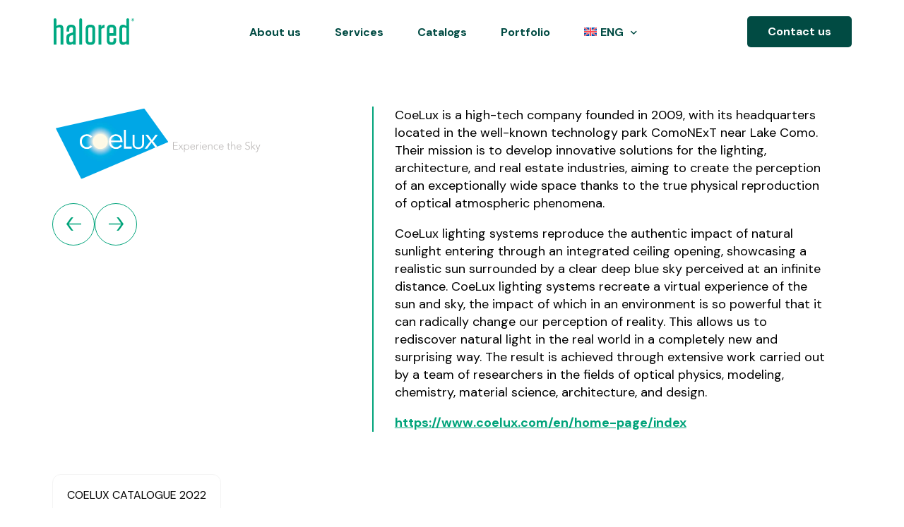

--- FILE ---
content_type: text/html; charset=UTF-8
request_url: https://halored.com/en/brand/coelux/
body_size: 16360
content:
<!doctype html>
<html lang="en-US" prefix="og: https://ogp.me/ns#">
<head>
	<meta charset="UTF-8">
	<meta name="viewport" content="width=device-width, initial-scale=1">
	<link rel="profile" href="https://gmpg.org/xfn/11">

	    <script>
        var uicore_animations_list = {"Fading":{"fadeIn":"Fade In","fadeInDown":"Fade In Down","fadeInLeft":"Fade In Left","fadeInRight":"Fade In Right","fadeInUp":"Fade In Up"},"Zooming":{"zoomIn":"Zoom In","zoomInDown":"Zoom In Down","zoomInLeft":"Zoom In Left","zoomInRight":"Zoom In Right","zoomInUp":"Zoom In Up"},"Bouncing":{"bounceIn":"Bounce In","bounceInDown":"Bounce In Down","bounceInLeft":"Bounce In Left","bounceInRight":"Bounce In Right","bounceInUp":"Bounce In Up"},"Sliding":{"slideInDown":"Slide In Down","slideInLeft":"Slide In Left","slideInRight":"Slide In Right","slideInUp":"Slide In Up"},"Rotating":{"rotateIn":"Rotate In","rotateInDownLeft":"Rotate In Down Left","rotateInDownRight":"Rotate In Down Right","rotateInUpLeft":"Rotate In Up Left","rotateInUpRight":"Rotate In Up Right"},"Attention Seekers":{"bounce":"Bounce","flash":"Flash","pulse":"Pulse","rubberBand":"Rubber Band","shake":"Shake","headShake":"Head Shake","swing":"Swing","tada":"Tada","wobble":"Wobble","jello":"Jello"},"Light Speed":{"lightSpeedIn":"Light Speed In"},"Specials":{"rollIn":"Roll In"}};
    </script>

    <link rel="alternate" hreflang="en" href="https://halored.com/en/brand/coelux/" />
<link rel="alternate" hreflang="et" href="https://halored.com/brand/coelux/" />
<link rel="alternate" hreflang="x-default" href="https://halored.com/brand/coelux/" />

<!-- Search Engine Optimization by Rank Math - https://rankmath.com/ -->
<title>coeLux - Halored</title>
<meta name="robots" content="follow, index, max-snippet:-1, max-video-preview:-1, max-image-preview:large"/>
<link rel="canonical" href="https://halored.com/en/brand/coelux/" />
<meta property="og:locale" content="en_US" />
<meta property="og:type" content="article" />
<meta property="og:title" content="coeLux - Halored" />
<meta property="og:url" content="https://halored.com/en/brand/coelux/" />
<meta property="og:site_name" content="Halored" />
<meta property="og:updated_time" content="2023-12-06T18:03:03+00:00" />
<meta property="og:image" content="https://halored.com/wp-content/uploads/2023/07/CoeLux®-Logo-Horizontal.png" />
<meta property="og:image:secure_url" content="https://halored.com/wp-content/uploads/2023/07/CoeLux®-Logo-Horizontal.png" />
<meta property="og:image:width" content="800" />
<meta property="og:image:height" content="277" />
<meta property="og:image:alt" content="coeLux" />
<meta property="og:image:type" content="image/png" />
<meta name="twitter:card" content="summary_large_image" />
<meta name="twitter:title" content="coeLux - Halored" />
<meta name="twitter:image" content="https://halored.com/wp-content/uploads/2023/07/CoeLux®-Logo-Horizontal.png" />
<!-- /Rank Math WordPress SEO plugin -->

<link rel="alternate" type="application/rss+xml" title="Halored &raquo; Feed" href="https://halored.com/en/feed/" />
<link rel="alternate" type="application/rss+xml" title="Halored &raquo; Comments Feed" href="https://halored.com/en/comments/feed/" />
<link rel="preload" href="https://halored.com/wp-content/uploads/2023/09/Syne-Bold-1.ttf" as="font" type="font/ttf"> <link rel="preload" href="https://halored.com/wp-content/uploads/2023/09/Syne-Medium.ttf" as="font" type="font/ttf"> <link rel="preload" href="https://halored.com/wp-content/uploads/2023/09/Syne-SemiBold-1.ttf" as="font" type="font/ttf"> <link rel="preload" href="https://halored.com/wp-content/uploads/2023/09/Syne-Regular-1.ttf" as="font" type="font/ttf"> <link rel="preload" href="https://halored.com/wp-content/uploads/2023/09/Syne-Regular.ttf" as="font" type="font/ttf"> <!-- Google Tag Manager -->
<script>(function(w,d,s,l,i){w[l]=w[l]||[];w[l].push({'gtm.start':
new Date().getTime(),event:'gtm.js'});var f=d.getElementsByTagName(s)[0],
j=d.createElement(s),dl=l!='dataLayer'?'&l='+l:'';j.async=true;j.src=
'https://www.googletagmanager.com/gtm.js?id='+i+dl;f.parentNode.insertBefore(j,f);
})(window,document,'script','dataLayer','GTM-NS45QVJM');</script>
<!-- End Google Tag Manager -->
<link rel="preload" href="https://halored.com/wp-content/uploads/2023/07/CoeLux®-Logo-Horizontal.png" as="image"><link rel="alternate" title="oEmbed (JSON)" type="application/json+oembed" href="https://halored.com/en/wp-json/oembed/1.0/embed?url=https%3A%2F%2Fhalored.com%2Fen%2Fbrand%2Fcoelux%2F" />
<link rel="alternate" title="oEmbed (XML)" type="text/xml+oembed" href="https://halored.com/en/wp-json/oembed/1.0/embed?url=https%3A%2F%2Fhalored.com%2Fen%2Fbrand%2Fcoelux%2F&#038;format=xml" />
<style id='wp-img-auto-sizes-contain-inline-css'>
img:is([sizes=auto i],[sizes^="auto," i]){contain-intrinsic-size:3000px 1500px}
/*# sourceURL=wp-img-auto-sizes-contain-inline-css */
</style>
<link rel='stylesheet' id='bdt-uikit-css' href='https://halored.com/wp-content/plugins/bdthemes-element-pack/assets/css/bdt-uikit.css?ver=3.15.1' media='all' />
<link rel='stylesheet' id='ep-helper-css' href='https://halored.com/wp-content/plugins/bdthemes-element-pack/assets/css/ep-helper.css?ver=6.15.5' media='all' />
<style id='classic-theme-styles-inline-css'>
/*! This file is auto-generated */
.wp-block-button__link{color:#fff;background-color:#32373c;border-radius:9999px;box-shadow:none;text-decoration:none;padding:calc(.667em + 2px) calc(1.333em + 2px);font-size:1.125em}.wp-block-file__button{background:#32373c;color:#fff;text-decoration:none}
/*# sourceURL=/wp-includes/css/classic-themes.min.css */
</style>
<style id='global-styles-inline-css'>
:root{--wp--preset--aspect-ratio--square: 1;--wp--preset--aspect-ratio--4-3: 4/3;--wp--preset--aspect-ratio--3-4: 3/4;--wp--preset--aspect-ratio--3-2: 3/2;--wp--preset--aspect-ratio--2-3: 2/3;--wp--preset--aspect-ratio--16-9: 16/9;--wp--preset--aspect-ratio--9-16: 9/16;--wp--preset--color--black: #000000;--wp--preset--color--cyan-bluish-gray: #abb8c3;--wp--preset--color--white: #ffffff;--wp--preset--color--pale-pink: #f78da7;--wp--preset--color--vivid-red: #cf2e2e;--wp--preset--color--luminous-vivid-orange: #ff6900;--wp--preset--color--luminous-vivid-amber: #fcb900;--wp--preset--color--light-green-cyan: #7bdcb5;--wp--preset--color--vivid-green-cyan: #00d084;--wp--preset--color--pale-cyan-blue: #8ed1fc;--wp--preset--color--vivid-cyan-blue: #0693e3;--wp--preset--color--vivid-purple: #9b51e0;--wp--preset--gradient--vivid-cyan-blue-to-vivid-purple: linear-gradient(135deg,rgb(6,147,227) 0%,rgb(155,81,224) 100%);--wp--preset--gradient--light-green-cyan-to-vivid-green-cyan: linear-gradient(135deg,rgb(122,220,180) 0%,rgb(0,208,130) 100%);--wp--preset--gradient--luminous-vivid-amber-to-luminous-vivid-orange: linear-gradient(135deg,rgb(252,185,0) 0%,rgb(255,105,0) 100%);--wp--preset--gradient--luminous-vivid-orange-to-vivid-red: linear-gradient(135deg,rgb(255,105,0) 0%,rgb(207,46,46) 100%);--wp--preset--gradient--very-light-gray-to-cyan-bluish-gray: linear-gradient(135deg,rgb(238,238,238) 0%,rgb(169,184,195) 100%);--wp--preset--gradient--cool-to-warm-spectrum: linear-gradient(135deg,rgb(74,234,220) 0%,rgb(151,120,209) 20%,rgb(207,42,186) 40%,rgb(238,44,130) 60%,rgb(251,105,98) 80%,rgb(254,248,76) 100%);--wp--preset--gradient--blush-light-purple: linear-gradient(135deg,rgb(255,206,236) 0%,rgb(152,150,240) 100%);--wp--preset--gradient--blush-bordeaux: linear-gradient(135deg,rgb(254,205,165) 0%,rgb(254,45,45) 50%,rgb(107,0,62) 100%);--wp--preset--gradient--luminous-dusk: linear-gradient(135deg,rgb(255,203,112) 0%,rgb(199,81,192) 50%,rgb(65,88,208) 100%);--wp--preset--gradient--pale-ocean: linear-gradient(135deg,rgb(255,245,203) 0%,rgb(182,227,212) 50%,rgb(51,167,181) 100%);--wp--preset--gradient--electric-grass: linear-gradient(135deg,rgb(202,248,128) 0%,rgb(113,206,126) 100%);--wp--preset--gradient--midnight: linear-gradient(135deg,rgb(2,3,129) 0%,rgb(40,116,252) 100%);--wp--preset--font-size--small: 13px;--wp--preset--font-size--medium: 20px;--wp--preset--font-size--large: 36px;--wp--preset--font-size--x-large: 42px;--wp--preset--spacing--20: 0.44rem;--wp--preset--spacing--30: 0.67rem;--wp--preset--spacing--40: 1rem;--wp--preset--spacing--50: 1.5rem;--wp--preset--spacing--60: 2.25rem;--wp--preset--spacing--70: 3.38rem;--wp--preset--spacing--80: 5.06rem;--wp--preset--shadow--natural: 6px 6px 9px rgba(0, 0, 0, 0.2);--wp--preset--shadow--deep: 12px 12px 50px rgba(0, 0, 0, 0.4);--wp--preset--shadow--sharp: 6px 6px 0px rgba(0, 0, 0, 0.2);--wp--preset--shadow--outlined: 6px 6px 0px -3px rgb(255, 255, 255), 6px 6px rgb(0, 0, 0);--wp--preset--shadow--crisp: 6px 6px 0px rgb(0, 0, 0);}:where(.is-layout-flex){gap: 0.5em;}:where(.is-layout-grid){gap: 0.5em;}body .is-layout-flex{display: flex;}.is-layout-flex{flex-wrap: wrap;align-items: center;}.is-layout-flex > :is(*, div){margin: 0;}body .is-layout-grid{display: grid;}.is-layout-grid > :is(*, div){margin: 0;}:where(.wp-block-columns.is-layout-flex){gap: 2em;}:where(.wp-block-columns.is-layout-grid){gap: 2em;}:where(.wp-block-post-template.is-layout-flex){gap: 1.25em;}:where(.wp-block-post-template.is-layout-grid){gap: 1.25em;}.has-black-color{color: var(--wp--preset--color--black) !important;}.has-cyan-bluish-gray-color{color: var(--wp--preset--color--cyan-bluish-gray) !important;}.has-white-color{color: var(--wp--preset--color--white) !important;}.has-pale-pink-color{color: var(--wp--preset--color--pale-pink) !important;}.has-vivid-red-color{color: var(--wp--preset--color--vivid-red) !important;}.has-luminous-vivid-orange-color{color: var(--wp--preset--color--luminous-vivid-orange) !important;}.has-luminous-vivid-amber-color{color: var(--wp--preset--color--luminous-vivid-amber) !important;}.has-light-green-cyan-color{color: var(--wp--preset--color--light-green-cyan) !important;}.has-vivid-green-cyan-color{color: var(--wp--preset--color--vivid-green-cyan) !important;}.has-pale-cyan-blue-color{color: var(--wp--preset--color--pale-cyan-blue) !important;}.has-vivid-cyan-blue-color{color: var(--wp--preset--color--vivid-cyan-blue) !important;}.has-vivid-purple-color{color: var(--wp--preset--color--vivid-purple) !important;}.has-black-background-color{background-color: var(--wp--preset--color--black) !important;}.has-cyan-bluish-gray-background-color{background-color: var(--wp--preset--color--cyan-bluish-gray) !important;}.has-white-background-color{background-color: var(--wp--preset--color--white) !important;}.has-pale-pink-background-color{background-color: var(--wp--preset--color--pale-pink) !important;}.has-vivid-red-background-color{background-color: var(--wp--preset--color--vivid-red) !important;}.has-luminous-vivid-orange-background-color{background-color: var(--wp--preset--color--luminous-vivid-orange) !important;}.has-luminous-vivid-amber-background-color{background-color: var(--wp--preset--color--luminous-vivid-amber) !important;}.has-light-green-cyan-background-color{background-color: var(--wp--preset--color--light-green-cyan) !important;}.has-vivid-green-cyan-background-color{background-color: var(--wp--preset--color--vivid-green-cyan) !important;}.has-pale-cyan-blue-background-color{background-color: var(--wp--preset--color--pale-cyan-blue) !important;}.has-vivid-cyan-blue-background-color{background-color: var(--wp--preset--color--vivid-cyan-blue) !important;}.has-vivid-purple-background-color{background-color: var(--wp--preset--color--vivid-purple) !important;}.has-black-border-color{border-color: var(--wp--preset--color--black) !important;}.has-cyan-bluish-gray-border-color{border-color: var(--wp--preset--color--cyan-bluish-gray) !important;}.has-white-border-color{border-color: var(--wp--preset--color--white) !important;}.has-pale-pink-border-color{border-color: var(--wp--preset--color--pale-pink) !important;}.has-vivid-red-border-color{border-color: var(--wp--preset--color--vivid-red) !important;}.has-luminous-vivid-orange-border-color{border-color: var(--wp--preset--color--luminous-vivid-orange) !important;}.has-luminous-vivid-amber-border-color{border-color: var(--wp--preset--color--luminous-vivid-amber) !important;}.has-light-green-cyan-border-color{border-color: var(--wp--preset--color--light-green-cyan) !important;}.has-vivid-green-cyan-border-color{border-color: var(--wp--preset--color--vivid-green-cyan) !important;}.has-pale-cyan-blue-border-color{border-color: var(--wp--preset--color--pale-cyan-blue) !important;}.has-vivid-cyan-blue-border-color{border-color: var(--wp--preset--color--vivid-cyan-blue) !important;}.has-vivid-purple-border-color{border-color: var(--wp--preset--color--vivid-purple) !important;}.has-vivid-cyan-blue-to-vivid-purple-gradient-background{background: var(--wp--preset--gradient--vivid-cyan-blue-to-vivid-purple) !important;}.has-light-green-cyan-to-vivid-green-cyan-gradient-background{background: var(--wp--preset--gradient--light-green-cyan-to-vivid-green-cyan) !important;}.has-luminous-vivid-amber-to-luminous-vivid-orange-gradient-background{background: var(--wp--preset--gradient--luminous-vivid-amber-to-luminous-vivid-orange) !important;}.has-luminous-vivid-orange-to-vivid-red-gradient-background{background: var(--wp--preset--gradient--luminous-vivid-orange-to-vivid-red) !important;}.has-very-light-gray-to-cyan-bluish-gray-gradient-background{background: var(--wp--preset--gradient--very-light-gray-to-cyan-bluish-gray) !important;}.has-cool-to-warm-spectrum-gradient-background{background: var(--wp--preset--gradient--cool-to-warm-spectrum) !important;}.has-blush-light-purple-gradient-background{background: var(--wp--preset--gradient--blush-light-purple) !important;}.has-blush-bordeaux-gradient-background{background: var(--wp--preset--gradient--blush-bordeaux) !important;}.has-luminous-dusk-gradient-background{background: var(--wp--preset--gradient--luminous-dusk) !important;}.has-pale-ocean-gradient-background{background: var(--wp--preset--gradient--pale-ocean) !important;}.has-electric-grass-gradient-background{background: var(--wp--preset--gradient--electric-grass) !important;}.has-midnight-gradient-background{background: var(--wp--preset--gradient--midnight) !important;}.has-small-font-size{font-size: var(--wp--preset--font-size--small) !important;}.has-medium-font-size{font-size: var(--wp--preset--font-size--medium) !important;}.has-large-font-size{font-size: var(--wp--preset--font-size--large) !important;}.has-x-large-font-size{font-size: var(--wp--preset--font-size--x-large) !important;}
:where(.wp-block-post-template.is-layout-flex){gap: 1.25em;}:where(.wp-block-post-template.is-layout-grid){gap: 1.25em;}
:where(.wp-block-term-template.is-layout-flex){gap: 1.25em;}:where(.wp-block-term-template.is-layout-grid){gap: 1.25em;}
:where(.wp-block-columns.is-layout-flex){gap: 2em;}:where(.wp-block-columns.is-layout-grid){gap: 2em;}
:root :where(.wp-block-pullquote){font-size: 1.5em;line-height: 1.6;}
/*# sourceURL=global-styles-inline-css */
</style>
<link rel='stylesheet' id='contact-form-7-css' href='https://halored.com/wp-content/plugins/contact-form-7/includes/css/styles.css?ver=6.1.4' media='all' />
<link rel='stylesheet' id='wpml-legacy-horizontal-list-0-css' href='https://halored.com/wp-content/plugins/sitepress-multilingual-cms/templates/language-switchers/legacy-list-horizontal/style.min.css?ver=1' media='all' />
<link rel='stylesheet' id='wpml-menu-item-0-css' href='https://halored.com/wp-content/plugins/sitepress-multilingual-cms/templates/language-switchers/menu-item/style.min.css?ver=1' media='all' />
<style id='wpml-menu-item-0-inline-css'>
.wpml-ls-slot-17:hover, .wpml-ls-slot-17:hover a, .wpml-ls-slot-17 a:hover{background-color:#ffffff;}.wpml-ls-slot-17.wpml-ls-current-language .wpml-ls-slot-17:hover, .wpml-ls-slot-17.wpml-ls-current-language .wpml-ls-slot-17:hover a, .wpml-ls-slot-17.wpml-ls-current-language .wpml-ls-slot-17 a:hover {background-color:#ffffff;}
/*# sourceURL=wpml-menu-item-0-inline-css */
</style>
<link rel='stylesheet' id='swiper-style-css' href='https://halored.com/wp-content/themes/vault-child/css/swiper.min.css?ver=6.9' media='all' />
<link rel='stylesheet' id='child-style-css' href='https://halored.com/wp-content/themes/vault-child/style.css?ver=6.9' media='all' />
<link rel='stylesheet' id='elementor-frontend-css' href='https://halored.com/wp-content/plugins/elementor/assets/css/frontend.min.css?ver=3.34.0' media='all' />
<link rel='stylesheet' id='elementor-post-9-css' href='https://halored.com/wp-content/uploads/elementor/css/post-9.css?ver=1766515108' media='all' />
<link rel='stylesheet' id='uicore_global-css' href='https://halored.com/wp-content/uploads/uicore-global.css?ver=9378' media='all' />
<link rel='stylesheet' id='elementor-gf-dmsans-css' href='https://fonts.googleapis.com/css?family=DM+Sans:100,100italic,200,200italic,300,300italic,400,400italic,500,500italic,600,600italic,700,700italic,800,800italic,900,900italic&#038;display=swap' media='all' />
<link rel='stylesheet' id='elementor-icons-shared-0-css' href='https://halored.com/wp-content/plugins/elementor/assets/lib/font-awesome/css/fontawesome.min.css?ver=5.15.3' media='all' />
<link rel='stylesheet' id='elementor-icons-fa-brands-css' href='https://halored.com/wp-content/plugins/elementor/assets/lib/font-awesome/css/brands.min.css?ver=5.15.3' media='all' />
<script id="wpml-cookie-js-extra">
var wpml_cookies = {"wp-wpml_current_language":{"value":"en","expires":1,"path":"/"}};
var wpml_cookies = {"wp-wpml_current_language":{"value":"en","expires":1,"path":"/"}};
//# sourceURL=wpml-cookie-js-extra
</script>
<script src="https://halored.com/wp-content/plugins/sitepress-multilingual-cms/res/js/cookies/language-cookie.js?ver=486900" id="wpml-cookie-js" defer data-wp-strategy="defer"></script>
<script src="https://halored.com/wp-includes/js/jquery/jquery.min.js?ver=3.7.1" id="jquery-core-js"></script>
<script src="https://halored.com/wp-includes/js/jquery/jquery-migrate.min.js?ver=3.4.1" id="jquery-migrate-js"></script>
<link rel="https://api.w.org/" href="https://halored.com/en/wp-json/" /><link rel="alternate" title="JSON" type="application/json" href="https://halored.com/en/wp-json/wp/v2/brand/3972" /><link rel="EditURI" type="application/rsd+xml" title="RSD" href="https://halored.com/xmlrpc.php?rsd" />
<meta name="generator" content="WordPress 6.9" />
<link rel='shortlink' href='https://halored.com/en/?p=3972' />
<meta name="generator" content="WPML ver:4.8.6 stt:1,15;" />
<meta name="generator" content="Elementor 3.34.0; features: additional_custom_breakpoints; settings: css_print_method-external, google_font-enabled, font_display-swap">
<meta name="theme-color" content="#FFFFFF" />
        <link rel="shortcut icon" href="https://halored.com/wp-content/uploads/2023/09/favicon.png" >
		<link rel="icon" href="https://halored.com/wp-content/uploads/2023/09/favicon.png" >
		<link rel="apple-touch-icon" sizes="152x152" href="https://halored.com/wp-content/uploads/2023/09/favicon.png">
		<link rel="apple-touch-icon" sizes="120x120" href="https://halored.com/wp-content/uploads/2023/09/favicon.png">
		<link rel="apple-touch-icon" sizes="76x76" href="https://halored.com/wp-content/uploads/2023/09/favicon.png">
        <link rel="apple-touch-icon" href="https://halored.com/wp-content/uploads/2023/09/favicon.png">
        			<style>
				.e-con.e-parent:nth-of-type(n+4):not(.e-lazyloaded):not(.e-no-lazyload),
				.e-con.e-parent:nth-of-type(n+4):not(.e-lazyloaded):not(.e-no-lazyload) * {
					background-image: none !important;
				}
				@media screen and (max-height: 1024px) {
					.e-con.e-parent:nth-of-type(n+3):not(.e-lazyloaded):not(.e-no-lazyload),
					.e-con.e-parent:nth-of-type(n+3):not(.e-lazyloaded):not(.e-no-lazyload) * {
						background-image: none !important;
					}
				}
				@media screen and (max-height: 640px) {
					.e-con.e-parent:nth-of-type(n+2):not(.e-lazyloaded):not(.e-no-lazyload),
					.e-con.e-parent:nth-of-type(n+2):not(.e-lazyloaded):not(.e-no-lazyload) * {
						background-image: none !important;
					}
				}
			</style>
			<style> 
 @font-face { font-family:"Syne 700";src:url("https://halored.com/wp-content/uploads/2023/09/Syne-Bold-1.ttf") format('truetype');font-display:swap;font-style:normal;font-weight:700;} @font-face { font-family:"Syne 500";src:url("https://halored.com/wp-content/uploads/2023/09/Syne-Medium.ttf") format('truetype');font-display:swap;font-style:normal;font-weight:500;} @font-face { font-family:"Syne Semibold";src:url("https://halored.com/wp-content/uploads/2023/09/Syne-SemiBold-1.ttf") format('truetype');font-display:swap;font-style:normal;font-weight:600;} @font-face { font-family:"Syne regular";src:url("https://halored.com/wp-content/uploads/2023/09/Syne-Regular-1.ttf") format('truetype');font-display:swap;font-style:normal;font-weight:400;} @font-face { font-family:"Syne 400";src:url("https://halored.com/wp-content/uploads/2023/09/Syne-Regular.ttf") format('truetype');font-display:swap;font-style:normal;font-weight:400;}
 </style> 		<style id="wp-custom-css">
			.portfolio-content .image-block .portrait-image {
	    height: auto;
    max-height: none;
    object-fit: contain;
    max-width: 100%;
}
.portfolio-info__item .title,
.portfolio-info__item .value{
	font-family: var(--uicore-typography--p-f,"Inter");
}
.catalog-items .pdf-file {
	    padding: 18px 20px;
	font-size: 16px;
}
.grecaptcha-badge{display: none!important;}
.portfolio-content .image-text__text,
.portfolio-content .text-block{
color: var(--e-global-color-uicore_dark);
    font-size: 16px;
    font-style: normal;
    font-weight: 400;
    line-height: var(--uicore-typography--p-h,"1.2");
}
.image-text__text a,
.portfolio-content .text-block a{
	color: #00A37A;
}
.image-text__text a:hover,
.portfolio-content .text-block a:hover{
	color: var(--e-global-color-uicore_dark);
}
.uicore-navbar:not(.uicore-left-menu) li.wpml-ls-menu-item > ul {
	    padding: 0 !important;
    min-width: 100px !important;
    bottom: -10px;
}
@media (max-width: 1023.8px) {
	.wpml-ls-slot-17:hover, .wpml-ls-slot-17:hover a, .wpml-ls-slot-17 a:hover {
	background-color: transparent !important;
}
}		</style>
		
</head>

<body class="wp-singular brand-template-default single single-brand postid-3972 wp-embed-responsive wp-theme-vault wp-child-theme-vault-child ui-a-dsmm-slide  uicore-menu-focus elementor-default elementor-kit-6">
		<!-- 1.1 uicore_before_body_content -->	<div class="uicore-body-content">
		<!-- 1.2 uicore_before_page_content -->		<div id="uicore-page">
		
        <div data-uils="header" data-uils-title="Header" id="wrapper-navbar" itemscope itemtype="http://schema.org/WebSite" class="uicore uicore-navbar elementor-section elementor-section-boxed uicore-h-classic uicore-sticky ui-smart-sticky "><div class="uicore-header-wrapper">
            <nav class="uicore elementor-container">
            		 <div class="uicore-branding" data-uils="header-branding" data-uils-title="Site Logo">
                
			<a href="https://halored.com/en/" rel="home">
                <img class="uicore uicore-logo uicore-main" src="https://halored.com/wp-content/uploads/2023/09/halored.svg" alt="Halored"/>
				<img class="uicore uicore-logo uicore-second" src="https://halored.com/wp-content/uploads/2023/09/halored.svg" alt="Halored" />
				<img class="uicore uicore-logo uicore-mobile-main" src="https://halored.com/wp-content/uploads/2023/09/halored.svg" alt="Halored" />
				<img class="uicore uicore-logo uicore-mobile-second" src="https://halored.com/wp-content/uploads/2023/09/halored.svg" alt="Halored" />
			</a>

		        </div>
		        <div class='uicore-nav-menu'>
            <div class="uicore-menu-container uicore-nav"><ul data-uils="header-menu" data-uils-title="Navigation Menu" class="uicore-menu"><li class="menu-item menu-item-type-post_type menu-item-object-page menu-item-552"><a href="https://halored.com/en/about-us/"><span class="ui-menu-item-wrapper">About us</span></a></li>
<li class="menu-item menu-item-type-post_type menu-item-object-page menu-item-879"><a href="https://halored.com/en/3-services/"><span class="ui-menu-item-wrapper">Services</span></a></li>
<li class="menu-item menu-item-type-post_type menu-item-object-page menu-item-841"><a href="https://halored.com/en/catalogs/"><span class="ui-menu-item-wrapper">Catalogs</span></a></li>
<li class="menu-item menu-item-type-post_type menu-item-object-page menu-item-555"><a href="https://halored.com/en/inspiratsion/"><span class="ui-menu-item-wrapper">Portfolio</span></a></li>
<li class="menu-item wpml-ls-slot-17 wpml-ls-item wpml-ls-item-en wpml-ls-current-language wpml-ls-menu-item wpml-ls-first-item menu-item-type-wpml_ls_menu_item menu-item-object-wpml_ls_menu_item menu-item-has-children menu-item-wpml-ls-17-en"><a href="https://halored.com/en/brand/coelux/" role="menuitem"><span class="ui-menu-item-wrapper"><img
            class="wpml-ls-flag"
            src="https://halored.com/wp-content/plugins/sitepress-multilingual-cms/res/flags/en.svg"
            alt=""
            
            
    /><span class="wpml-ls-native" lang="en">ENG</span></span></a>
<ul class="sub-menu">
	<li class="menu-item wpml-ls-slot-17 wpml-ls-item wpml-ls-item-et wpml-ls-menu-item wpml-ls-last-item menu-item-type-wpml_ls_menu_item menu-item-object-wpml_ls_menu_item menu-item-wpml-ls-17-et"><a href="https://halored.com/brand/coelux/" title="Switch to EST(EST)" aria-label="Switch to EST(EST)" role="menuitem"><span class="ui-menu-item-wrapper"><img
            class="wpml-ls-flag"
            src="https://halored.com/wp-content/plugins/sitepress-multilingual-cms/res/flags/et.svg"
            alt=""
            
            
    /><span class="wpml-ls-native" lang="et">EST</span></span></a></li>
</ul>
</li>
</ul></div><div class="uicore uicore-extra" data-uils="header_extra" data-uils-title="Header Extras">            <div class="uicore-cta-wrapper">
				<a href="https://halored.com/en/contact/"
					target="_self"
					class="uicore-btn uicore-inverted">
                    <span class="elementor-button-text">
						Contact us                    </span>
				</a>
            </div>
        </div>        </div>
		            <button type="button" class="uicore-toggle uicore-ham" aria-label="mobile-menu">
                <span class="bars">
                    <span class="bar"></span>
                    <span class="bar"></span>
                    <span class="bar"></span>
                </span>
            </button>
                        </nav>

            </div>
                    </div><!-- #wrapper-navbar end -->
        <!-- 1.3 uicore_page -->			<div id="content" class="uicore-content">

			
<div id="primary" class="content-area">

    <div class="brand-header">
        <div class="container">
                        <div class="brand-header__inner">
                <div class="brand-logo">
                                            <img src="https://halored.com/wp-content/uploads/2023/07/CoeLux®-Logo-Horizontal.svg" alt="">
                                        <div class="portfolio-nav">
                                                    <a href="https://halored.com/en/brand/molto-luce/" class="btn-circle">
                                <span><svg width="21" height="19" viewBox="0 0 21 19" fill="none" xmlns="http://www.w3.org/2000/svg">
                                        <g clip-path="url(#clip0_35_426)">
                                            <path fill-rule="evenodd" clip-rule="evenodd" d="M21 8.66123L21 10.3378L3.57937 10.3378L9.75946 19L7.87581 19C7.24283 19 6.6457 18.6872 6.25955 18.1533L5.74386 17.4404L5.69072 17.4637L2.15362e-06 9.50028L0.000204333 9.5L2.15372e-06 9.49968L5.69072 1.53634L5.74386 1.55961L6.25955 0.84667C6.64571 0.312793 7.24284 -2.43469e-06 7.87582 -2.2947e-06L9.75947 -1.87796e-06L3.58003 8.66123L21 8.66123Z" fill="#76B742" />
                                        </g>
                                        <defs>
                                            <clipPath id="clip0_35_426">
                                                <rect width="21" height="19" fill="white" transform="matrix(-1 -1.74846e-07 -1.74846e-07 1 21 0)" />
                                            </clipPath>
                                        </defs>
                                    </svg></span>
                            </a>
                                                                            <a href="https://halored.com/en/brand/aqform/" class="btn-circle">
                                <span><svg width="21" height="19" viewBox="0 0 21 19" fill="none" xmlns="http://www.w3.org/2000/svg">
                                        <g clip-path="url(#clip0_35_430)">
                                            <path fill-rule="evenodd" clip-rule="evenodd" d="M1.51438e-06 8.66123L1.87636e-06 10.3378L17.4206 10.3378L11.2405 19L13.1242 19C13.7572 19 14.3543 18.6872 14.7405 18.1533L15.2561 17.4404L15.3093 17.4637L21 9.50028L20.9998 9.5L21 9.49968L15.3093 1.53634L15.2561 1.55961L14.7404 0.84667C14.3543 0.312793 13.7572 -2.43469e-06 13.1242 -2.2947e-06L11.2405 -1.87796e-06L17.42 8.66123L1.51438e-06 8.66123Z" fill="#76B742" />
                                        </g>
                                        <defs>
                                            <clipPath id="clip0_35_430">
                                                <rect width="21" height="19" fill="white" />
                                            </clipPath>
                                        </defs>
                                    </svg></span>
                            </a>
                                            </div>
                </div>
                <div class="brand-info">
                    <p><span data-contrast="auto">CoeLux is a high-tech company founded in 2009, with its headquarters located in the well-known technology park ComoNExT near Lake Como. Their mission is to develop innovative solutions for the lighting, architecture, and real estate industries, aiming to create the perception of an exceptionally wide space thanks to the true physical reproduction of optical atmospheric phenomena.</span><span data-ccp-props="{&quot;201341983&quot;:0,&quot;335559739&quot;:160,&quot;335559740&quot;:259}"> </span></p>
<p><span data-contrast="auto">CoeLux lighting systems reproduce the authentic impact of natural sunlight entering through an integrated ceiling opening, showcasing a realistic sun surrounded by a clear deep blue sky perceived at an infinite distance. CoeLux lighting systems recreate a virtual experience of the sun and sky, the impact of which in an environment is so powerful that it can radically change our perception of reality. This allows us to rediscover natural light in the real world in a completely new and surprising way. The result is achieved through extensive work carried out by a team of researchers in the fields of optical physics, modeling, chemistry, material science, architecture, and design.</span><span data-ccp-props="{&quot;201341983&quot;:0,&quot;335559739&quot;:160,&quot;335559740&quot;:259}"> </span></p>
                                            <div class="brand-website">
                            <a href="https://www.coelux.com/en/home-page/index" target="_blank">https://www.coelux.com/en/home-page/index</a>
                        </div>
                                    </div>
            </div>
        </div>
    </div>
    <div class="brand-content">
        <div class="catalog">
            <div class="catalog-items">
                <div class="container">
                                                                        <a class="pdf-file" href="https://halored.com/wp-content/uploads/2023/07/Coelux-Short.pdf" download>Coelux catalogue 2022</a>
                                                            </div>
            </div>

            <div class="tabcontent">

                <div class="container tab-inner">
                    <div class="slider-wrap">
                                                    <div class="swiper-container brand-slider" id="slider-1">
                                <h3 class="section-title"></h3>
                                <!-- swiper slides -->
                                <div class="swiper-wrapper">
                                                                            <div class="swiper-slide">
                                            <a href="https://halored.com/wp-content/uploads/2023/07/CoeLux-LS-Array-3-1-scaled-e1699383970992.jpg" data-lightbox="gallery">
                                                <img src="https://halored.com/wp-content/uploads/2023/07/CoeLux-LS-Array-3-1-scaled-e1699383970992-724x1024.jpg" alt="">
                                            </a>
                                        </div>
                                                                            <div class="swiper-slide">
                                            <a href="https://halored.com/wp-content/uploads/2023/07/01_Skyline_Corridoio_Clone-1-scaled-e1699383750889.jpg" data-lightbox="gallery">
                                                <img src="https://halored.com/wp-content/uploads/2023/07/01_Skyline_Corridoio_Clone-1-724x1024.jpg" alt="">
                                            </a>
                                        </div>
                                                                            <div class="swiper-slide">
                                            <a href="https://halored.com/wp-content/uploads/2023/07/CoeLux-HT25-Fenix-Scenario-Showroom-Milano-Italy_LD-3-1-1-scaled-e1699384182444.jpg" data-lightbox="gallery">
                                                <img src="https://halored.com/wp-content/uploads/2023/07/CoeLux-HT25-Fenix-Scenario-Showroom-Milano-Italy_LD-3-1-1-scaled-e1699384182444-727x1024.jpg" alt="">
                                            </a>
                                        </div>
                                                                    </div>
                                <!-- !swiper slides -->


                            </div>
                            <div class="slider-nav">
                                <div class="slider-arr">
                                    <div class="btn-circle prev swiper-button-prev-slider-1"><span><svg width="21" height="19" viewBox="0 0 21 19" fill="none" xmlns="http://www.w3.org/2000/svg">
                                                <g clip-path="url(#clip0_35_426)">
                                                    <path fill-rule="evenodd" clip-rule="evenodd" d="M21 8.66123L21 10.3378L3.57937 10.3378L9.75946 19L7.87581 19C7.24283 19 6.6457 18.6872 6.25955 18.1533L5.74386 17.4404L5.69072 17.4637L2.15362e-06 9.50028L0.000204333 9.5L2.15372e-06 9.49968L5.69072 1.53634L5.74386 1.55961L6.25955 0.84667C6.64571 0.312793 7.24284 -2.43469e-06 7.87582 -2.2947e-06L9.75947 -1.87796e-06L3.58003 8.66123L21 8.66123Z" fill="#76B742"></path>
                                                </g>
                                                <defs>
                                                    <clipPath id="clip0_35_426">
                                                        <rect width="21" height="19" fill="white" transform="matrix(-1 -1.74846e-07 -1.74846e-07 1 21 0)"></rect>
                                                    </clipPath>
                                                </defs>
                                            </svg></span></div>
                                    <div class="btn-circle next swiper-button-next-slider-1"><span><svg width="21" height="19" viewBox="0 0 21 19" fill="none" xmlns="http://www.w3.org/2000/svg">
                                                <g clip-path="url(#clip0_35_430)">
                                                    <path fill-rule="evenodd" clip-rule="evenodd" d="M1.51438e-06 8.66123L1.87636e-06 10.3378L17.4206 10.3378L11.2405 19L13.1242 19C13.7572 19 14.3543 18.6872 14.7405 18.1533L15.2561 17.4404L15.3093 17.4637L21 9.50028L20.9998 9.5L21 9.49968L15.3093 1.53634L15.2561 1.55961L14.7404 0.84667C14.3543 0.312793 13.7572 -2.43469e-06 13.1242 -2.2947e-06L11.2405 -1.87796e-06L17.42 8.66123L1.51438e-06 8.66123Z" fill="#76B742"></path>
                                                </g>
                                                <defs>
                                                    <clipPath id="clip0_35_430">
                                                        <rect width="21" height="19" fill="white"></rect>
                                                    </clipPath>
                                                </defs>
                                            </svg></span></div>
                                </div>

                            </div>
                                            </div>
                    <div class="brands-nav">
                                                    <ul>
                                                                    <li >
                                        <a href="https://halored.com/en/brand/3f-filippi/">3F Filippi </a>
                                        <svg xmlns="http://www.w3.org/2000/svg" width="280" height="45" viewBox="0 0 280 45" fill="none">
                                            <path d="M0 6C0 2.68629 2.68629 0 6 0H264.4C266.616 0 268.651 1.22129 269.694 3.17647L278.494 19.6765C279.435 21.4412 279.435 23.5588 278.494 25.3235L269.694 41.8235C268.651 43.7787 266.616 45 264.4 45H6C2.68629 45 0 42.3137 0 39V6Z" fill="#76B742" />
                                        </svg>
                                    </li>
                                                                    <li >
                                        <a href="https://halored.com/en/brand/aqform/">AQForm </a>
                                        <svg xmlns="http://www.w3.org/2000/svg" width="280" height="45" viewBox="0 0 280 45" fill="none">
                                            <path d="M0 6C0 2.68629 2.68629 0 6 0H264.4C266.616 0 268.651 1.22129 269.694 3.17647L278.494 19.6765C279.435 21.4412 279.435 23.5588 278.494 25.3235L269.694 41.8235C268.651 43.7787 266.616 45 264.4 45H6C2.68629 45 0 42.3137 0 39V6Z" fill="#76B742" />
                                        </svg>
                                    </li>
                                                                    <li >
                                        <a href="https://halored.com/en/brand/barthelme/">Barthelme </a>
                                        <svg xmlns="http://www.w3.org/2000/svg" width="280" height="45" viewBox="0 0 280 45" fill="none">
                                            <path d="M0 6C0 2.68629 2.68629 0 6 0H264.4C266.616 0 268.651 1.22129 269.694 3.17647L278.494 19.6765C279.435 21.4412 279.435 23.5588 278.494 25.3235L269.694 41.8235C268.651 43.7787 266.616 45 264.4 45H6C2.68629 45 0 42.3137 0 39V6Z" fill="#76B742" />
                                        </svg>
                                    </li>
                                                                    <li >
                                        <a href="https://halored.com/en/brand/casambi/">Casambi </a>
                                        <svg xmlns="http://www.w3.org/2000/svg" width="280" height="45" viewBox="0 0 280 45" fill="none">
                                            <path d="M0 6C0 2.68629 2.68629 0 6 0H264.4C266.616 0 268.651 1.22129 269.694 3.17647L278.494 19.6765C279.435 21.4412 279.435 23.5588 278.494 25.3235L269.694 41.8235C268.651 43.7787 266.616 45 264.4 45H6C2.68629 45 0 42.3137 0 39V6Z" fill="#76B742" />
                                        </svg>
                                    </li>
                                                                    <li class="active">
                                        <a href="https://halored.com/en/brand/coelux/">coeLux </a>
                                        <svg xmlns="http://www.w3.org/2000/svg" width="280" height="45" viewBox="0 0 280 45" fill="none">
                                            <path d="M0 6C0 2.68629 2.68629 0 6 0H264.4C266.616 0 268.651 1.22129 269.694 3.17647L278.494 19.6765C279.435 21.4412 279.435 23.5588 278.494 25.3235L269.694 41.8235C268.651 43.7787 266.616 45 264.4 45H6C2.68629 45 0 42.3137 0 39V6Z" fill="#76B742" />
                                        </svg>
                                    </li>
                                                                    <li >
                                        <a href="https://halored.com/en/brand/dura-lamp/">Dura Lamp </a>
                                        <svg xmlns="http://www.w3.org/2000/svg" width="280" height="45" viewBox="0 0 280 45" fill="none">
                                            <path d="M0 6C0 2.68629 2.68629 0 6 0H264.4C266.616 0 268.651 1.22129 269.694 3.17647L278.494 19.6765C279.435 21.4412 279.435 23.5588 278.494 25.3235L269.694 41.8235C268.651 43.7787 266.616 45 264.4 45H6C2.68629 45 0 42.3137 0 39V6Z" fill="#76B742" />
                                        </svg>
                                    </li>
                                                                    <li >
                                        <a href="https://halored.com/en/brand/ecue/">ecue </a>
                                        <svg xmlns="http://www.w3.org/2000/svg" width="280" height="45" viewBox="0 0 280 45" fill="none">
                                            <path d="M0 6C0 2.68629 2.68629 0 6 0H264.4C266.616 0 268.651 1.22129 269.694 3.17647L278.494 19.6765C279.435 21.4412 279.435 23.5588 278.494 25.3235L269.694 41.8235C268.651 43.7787 266.616 45 264.4 45H6C2.68629 45 0 42.3137 0 39V6Z" fill="#76B742" />
                                        </svg>
                                    </li>
                                                                    <li >
                                        <a href="https://halored.com/en/brand/griven/">Griven </a>
                                        <svg xmlns="http://www.w3.org/2000/svg" width="280" height="45" viewBox="0 0 280 45" fill="none">
                                            <path d="M0 6C0 2.68629 2.68629 0 6 0H264.4C266.616 0 268.651 1.22129 269.694 3.17647L278.494 19.6765C279.435 21.4412 279.435 23.5588 278.494 25.3235L269.694 41.8235C268.651 43.7787 266.616 45 264.4 45H6C2.68629 45 0 42.3137 0 39V6Z" fill="#76B742" />
                                        </svg>
                                    </li>
                                                                    <li >
                                        <a href="https://halored.com/en/brand/iguzzini/">iGuzzini </a>
                                        <svg xmlns="http://www.w3.org/2000/svg" width="280" height="45" viewBox="0 0 280 45" fill="none">
                                            <path d="M0 6C0 2.68629 2.68629 0 6 0H264.4C266.616 0 268.651 1.22129 269.694 3.17647L278.494 19.6765C279.435 21.4412 279.435 23.5588 278.494 25.3235L269.694 41.8235C268.651 43.7787 266.616 45 264.4 45H6C2.68629 45 0 42.3137 0 39V6Z" fill="#76B742" />
                                        </svg>
                                    </li>
                                                                    <li >
                                        <a href="https://halored.com/en/brand/lightnet/">Lightnet </a>
                                        <svg xmlns="http://www.w3.org/2000/svg" width="280" height="45" viewBox="0 0 280 45" fill="none">
                                            <path d="M0 6C0 2.68629 2.68629 0 6 0H264.4C266.616 0 268.651 1.22129 269.694 3.17647L278.494 19.6765C279.435 21.4412 279.435 23.5588 278.494 25.3235L269.694 41.8235C268.651 43.7787 266.616 45 264.4 45H6C2.68629 45 0 42.3137 0 39V6Z" fill="#76B742" />
                                        </svg>
                                    </li>
                                                                    <li >
                                        <a href="https://halored.com/en/brand/linea-light/">Linea Light </a>
                                        <svg xmlns="http://www.w3.org/2000/svg" width="280" height="45" viewBox="0 0 280 45" fill="none">
                                            <path d="M0 6C0 2.68629 2.68629 0 6 0H264.4C266.616 0 268.651 1.22129 269.694 3.17647L278.494 19.6765C279.435 21.4412 279.435 23.5588 278.494 25.3235L269.694 41.8235C268.651 43.7787 266.616 45 264.4 45H6C2.68629 45 0 42.3137 0 39V6Z" fill="#76B742" />
                                        </svg>
                                    </li>
                                                                    <li >
                                        <a href="https://halored.com/en/brand/macrolux/">Macrolux </a>
                                        <svg xmlns="http://www.w3.org/2000/svg" width="280" height="45" viewBox="0 0 280 45" fill="none">
                                            <path d="M0 6C0 2.68629 2.68629 0 6 0H264.4C266.616 0 268.651 1.22129 269.694 3.17647L278.494 19.6765C279.435 21.4412 279.435 23.5588 278.494 25.3235L269.694 41.8235C268.651 43.7787 266.616 45 264.4 45H6C2.68629 45 0 42.3137 0 39V6Z" fill="#76B742" />
                                        </svg>
                                    </li>
                                                                    <li >
                                        <a href="https://halored.com/en/brand/molto-luce/">Molto Luce </a>
                                        <svg xmlns="http://www.w3.org/2000/svg" width="280" height="45" viewBox="0 0 280 45" fill="none">
                                            <path d="M0 6C0 2.68629 2.68629 0 6 0H264.4C266.616 0 268.651 1.22129 269.694 3.17647L278.494 19.6765C279.435 21.4412 279.435 23.5588 278.494 25.3235L269.694 41.8235C268.651 43.7787 266.616 45 264.4 45H6C2.68629 45 0 42.3137 0 39V6Z" fill="#76B742" />
                                        </svg>
                                    </li>
                                                                    <li >
                                        <a href="https://halored.com/en/brand/neri/">Neri </a>
                                        <svg xmlns="http://www.w3.org/2000/svg" width="280" height="45" viewBox="0 0 280 45" fill="none">
                                            <path d="M0 6C0 2.68629 2.68629 0 6 0H264.4C266.616 0 268.651 1.22129 269.694 3.17647L278.494 19.6765C279.435 21.4412 279.435 23.5588 278.494 25.3235L269.694 41.8235C268.651 43.7787 266.616 45 264.4 45H6C2.68629 45 0 42.3137 0 39V6Z" fill="#76B742" />
                                        </svg>
                                    </li>
                                                                    <li >
                                        <a href="https://halored.com/en/brand/osram/">Osram </a>
                                        <svg xmlns="http://www.w3.org/2000/svg" width="280" height="45" viewBox="0 0 280 45" fill="none">
                                            <path d="M0 6C0 2.68629 2.68629 0 6 0H264.4C266.616 0 268.651 1.22129 269.694 3.17647L278.494 19.6765C279.435 21.4412 279.435 23.5588 278.494 25.3235L269.694 41.8235C268.651 43.7787 266.616 45 264.4 45H6C2.68629 45 0 42.3137 0 39V6Z" fill="#76B742" />
                                        </svg>
                                    </li>
                                                                    <li >
                                        <a href="https://halored.com/en/brand/signify/">Signify </a>
                                        <svg xmlns="http://www.w3.org/2000/svg" width="280" height="45" viewBox="0 0 280 45" fill="none">
                                            <path d="M0 6C0 2.68629 2.68629 0 6 0H264.4C266.616 0 268.651 1.22129 269.694 3.17647L278.494 19.6765C279.435 21.4412 279.435 23.5588 278.494 25.3235L269.694 41.8235C268.651 43.7787 266.616 45 264.4 45H6C2.68629 45 0 42.3137 0 39V6Z" fill="#76B742" />
                                        </svg>
                                    </li>
                                                                    <li >
                                        <a href="https://halored.com/en/brand/steinel/">Steinel </a>
                                        <svg xmlns="http://www.w3.org/2000/svg" width="280" height="45" viewBox="0 0 280 45" fill="none">
                                            <path d="M0 6C0 2.68629 2.68629 0 6 0H264.4C266.616 0 268.651 1.22129 269.694 3.17647L278.494 19.6765C279.435 21.4412 279.435 23.5588 278.494 25.3235L269.694 41.8235C268.651 43.7787 266.616 45 264.4 45H6C2.68629 45 0 42.3137 0 39V6Z" fill="#76B742" />
                                        </svg>
                                    </li>
                                                                    <li >
                                        <a href="https://halored.com/en/brand/targetti/">Targetti </a>
                                        <svg xmlns="http://www.w3.org/2000/svg" width="280" height="45" viewBox="0 0 280 45" fill="none">
                                            <path d="M0 6C0 2.68629 2.68629 0 6 0H264.4C266.616 0 268.651 1.22129 269.694 3.17647L278.494 19.6765C279.435 21.4412 279.435 23.5588 278.494 25.3235L269.694 41.8235C268.651 43.7787 266.616 45 264.4 45H6C2.68629 45 0 42.3137 0 39V6Z" fill="#76B742" />
                                        </svg>
                                    </li>
                                                                    <li >
                                        <a href="https://halored.com/en/brand/traxon/">Traxon </a>
                                        <svg xmlns="http://www.w3.org/2000/svg" width="280" height="45" viewBox="0 0 280 45" fill="none">
                                            <path d="M0 6C0 2.68629 2.68629 0 6 0H264.4C266.616 0 268.651 1.22129 269.694 3.17647L278.494 19.6765C279.435 21.4412 279.435 23.5588 278.494 25.3235L269.694 41.8235C268.651 43.7787 266.616 45 264.4 45H6C2.68629 45 0 42.3137 0 39V6Z" fill="#76B742" />
                                        </svg>
                                    </li>
                                                                    <li >
                                        <a href="https://halored.com/en/brand/unipro/">Unipro </a>
                                        <svg xmlns="http://www.w3.org/2000/svg" width="280" height="45" viewBox="0 0 280 45" fill="none">
                                            <path d="M0 6C0 2.68629 2.68629 0 6 0H264.4C266.616 0 268.651 1.22129 269.694 3.17647L278.494 19.6765C279.435 21.4412 279.435 23.5588 278.494 25.3235L269.694 41.8235C268.651 43.7787 266.616 45 264.4 45H6C2.68629 45 0 42.3137 0 39V6Z" fill="#76B742" />
                                        </svg>
                                    </li>
                                                                    <li >
                                        <a href="https://halored.com/en/brand/zava/">Zava </a>
                                        <svg xmlns="http://www.w3.org/2000/svg" width="280" height="45" viewBox="0 0 280 45" fill="none">
                                            <path d="M0 6C0 2.68629 2.68629 0 6 0H264.4C266.616 0 268.651 1.22129 269.694 3.17647L278.494 19.6765C279.435 21.4412 279.435 23.5588 278.494 25.3235L269.694 41.8235C268.651 43.7787 266.616 45 264.4 45H6C2.68629 45 0 42.3137 0 39V6Z" fill="#76B742" />
                                        </svg>
                                    </li>
                                                            </ul>
                                            </div>
                </div>
            </div>


        </div>
                    <div class="projects">
                <div class="container">
                    <h3 class="section-title"></h3>
                    <div class="projects__wrap">
                                                    <a class="project-item" href="https://halored.com/en/portfolio/hargmae-21-kontor/">
                                <img width="1000" height="667" src="https://halored.com/wp-content/uploads/2023/07/DSCF7935-2-1024x683.jpg" class="attachment-large size-large wp-post-image" alt="" decoding="async" srcset="https://halored.com/wp-content/uploads/2023/07/DSCF7935-2-1024x683.jpg 1024w, https://halored.com/wp-content/uploads/2023/07/DSCF7935-2-300x200.jpg 300w, https://halored.com/wp-content/uploads/2023/07/DSCF7935-2-768x512.jpg 768w, https://halored.com/wp-content/uploads/2023/07/DSCF7935-2-1536x1024.jpg 1536w, https://halored.com/wp-content/uploads/2023/07/DSCF7935-2-2048x1365.jpg 2048w, https://halored.com/wp-content/uploads/2023/07/DSCF7935-2-1500x1000.jpg 1500w, https://halored.com/wp-content/uploads/2023/07/DSCF7935-2-650x433.jpg 650w" sizes="(max-width: 1000px) 100vw, 1000px" />                            </a>
                                            </div>
                </div>
            </div>
                                        <link href="/wp-content/plugins/bdthemes-element-pack/assets/css/ep-brand-grid.css?ver=6.15.5" rel="stylesheet">
            <link href="/wp-content/plugins/bdthemes-element-pack/assets/css/ep-font.css?ver=6.15.5" rel="stylesheet">
            <div class="all-brands">
                <div class="container">
                    <h3 class="section-title"></h3>
                    <div class="all-brands__items">
                        <div class="elementor-widget-container">
                            <div class="bdt-ep-brand-grid">
                                                                    <div class="bdt-ep-brand-grid-item bdt-ep-brand-grid-item-hover">
                                        <div class="bdt-ep-brand-grid-image">
                                            <img width="900" height="296" src="https://halored.com/wp-content/uploads/2023/07/logo_3f_filippi-gray.png" class="attachment-full size-full wp-post-image" alt="" decoding="async" srcset="https://halored.com/wp-content/uploads/2023/07/logo_3f_filippi-gray.png 900w, https://halored.com/wp-content/uploads/2023/07/logo_3f_filippi-gray-300x99.png 300w, https://halored.com/wp-content/uploads/2023/07/logo_3f_filippi-gray-768x253.png 768w, https://halored.com/wp-content/uploads/2023/07/logo_3f_filippi-gray-650x214.png 650w" sizes="(max-width: 900px) 100vw, 900px" />                                        </div>
                                        <div class="bdt-ep-brand-grid-content">
                                            <div class="bdt-ep-brand-grid-icon">
                                                <i class="ep-icon-plus-2" aria-hidden="true"></i>
                                            </div>
                                            <div class="bdt-ep-brand-grid-inner">
                                                <h3 class="bdt-ep-brand-grid-name">
                                                    3F Filippi                                                </h3>
                                                <div class="bdt-ep-brand-grid-text">
                                                    <a class="bdt-ep-brand-grid-link" href="https://halored.com/en/brand/3f-filippi/">
                                                        Vaata rohkem </a>
                                                </div>
                                            </div>
                                        </div>
                                    </div>
                                                                    <div class="bdt-ep-brand-grid-item bdt-ep-brand-grid-item-hover">
                                        <div class="bdt-ep-brand-grid-image">
                                            <img width="450" height="115" src="https://halored.com/wp-content/uploads/2023/07/aqform.png" class="attachment-full size-full wp-post-image" alt="" decoding="async" srcset="https://halored.com/wp-content/uploads/2023/07/aqform.png 450w, https://halored.com/wp-content/uploads/2023/07/aqform-300x77.png 300w" sizes="(max-width: 450px) 100vw, 450px" />                                        </div>
                                        <div class="bdt-ep-brand-grid-content">
                                            <div class="bdt-ep-brand-grid-icon">
                                                <i class="ep-icon-plus-2" aria-hidden="true"></i>
                                            </div>
                                            <div class="bdt-ep-brand-grid-inner">
                                                <h3 class="bdt-ep-brand-grid-name">
                                                    AQForm                                                </h3>
                                                <div class="bdt-ep-brand-grid-text">
                                                    <a class="bdt-ep-brand-grid-link" href="https://halored.com/en/brand/aqform/">
                                                        Vaata rohkem </a>
                                                </div>
                                            </div>
                                        </div>
                                    </div>
                                                                    <div class="bdt-ep-brand-grid-item bdt-ep-brand-grid-item-hover">
                                        <div class="bdt-ep-brand-grid-image">
                                            <img width="438" height="104" src="https://halored.com/wp-content/uploads/2023/07/barthelme_logo_2015.png" class="attachment-full size-full wp-post-image" alt="" decoding="async" srcset="https://halored.com/wp-content/uploads/2023/07/barthelme_logo_2015.png 438w, https://halored.com/wp-content/uploads/2023/07/barthelme_logo_2015-300x71.png 300w" sizes="(max-width: 438px) 100vw, 438px" />                                        </div>
                                        <div class="bdt-ep-brand-grid-content">
                                            <div class="bdt-ep-brand-grid-icon">
                                                <i class="ep-icon-plus-2" aria-hidden="true"></i>
                                            </div>
                                            <div class="bdt-ep-brand-grid-inner">
                                                <h3 class="bdt-ep-brand-grid-name">
                                                    Barthelme                                                </h3>
                                                <div class="bdt-ep-brand-grid-text">
                                                    <a class="bdt-ep-brand-grid-link" href="https://halored.com/en/brand/barthelme/">
                                                        Vaata rohkem </a>
                                                </div>
                                            </div>
                                        </div>
                                    </div>
                                                                    <div class="bdt-ep-brand-grid-item bdt-ep-brand-grid-item-hover">
                                        <div class="bdt-ep-brand-grid-image">
                                            <img width="600" height="86" src="https://halored.com/wp-content/uploads/2023/11/casambi-logo-grey.png" class="attachment-full size-full wp-post-image" alt="" decoding="async" srcset="https://halored.com/wp-content/uploads/2023/11/casambi-logo-grey.png 600w, https://halored.com/wp-content/uploads/2023/11/casambi-logo-grey-300x43.png 300w" sizes="(max-width: 600px) 100vw, 600px" />                                        </div>
                                        <div class="bdt-ep-brand-grid-content">
                                            <div class="bdt-ep-brand-grid-icon">
                                                <i class="ep-icon-plus-2" aria-hidden="true"></i>
                                            </div>
                                            <div class="bdt-ep-brand-grid-inner">
                                                <h3 class="bdt-ep-brand-grid-name">
                                                    Casambi                                                </h3>
                                                <div class="bdt-ep-brand-grid-text">
                                                    <a class="bdt-ep-brand-grid-link" href="https://halored.com/en/brand/casambi/">
                                                        Vaata rohkem </a>
                                                </div>
                                            </div>
                                        </div>
                                    </div>
                                                                    <div class="bdt-ep-brand-grid-item bdt-ep-brand-grid-item-hover">
                                        <div class="bdt-ep-brand-grid-image">
                                            <img width="879" height="283" src="https://halored.com/wp-content/uploads/2023/07/31x10-only-outline_BLACK.png" class="attachment-full size-full wp-post-image" alt="" decoding="async" srcset="https://halored.com/wp-content/uploads/2023/07/31x10-only-outline_BLACK.png 879w, https://halored.com/wp-content/uploads/2023/07/31x10-only-outline_BLACK-300x97.png 300w, https://halored.com/wp-content/uploads/2023/07/31x10-only-outline_BLACK-768x247.png 768w, https://halored.com/wp-content/uploads/2023/07/31x10-only-outline_BLACK-650x209.png 650w" sizes="(max-width: 879px) 100vw, 879px" />                                        </div>
                                        <div class="bdt-ep-brand-grid-content">
                                            <div class="bdt-ep-brand-grid-icon">
                                                <i class="ep-icon-plus-2" aria-hidden="true"></i>
                                            </div>
                                            <div class="bdt-ep-brand-grid-inner">
                                                <h3 class="bdt-ep-brand-grid-name">
                                                    Dura Lamp                                                </h3>
                                                <div class="bdt-ep-brand-grid-text">
                                                    <a class="bdt-ep-brand-grid-link" href="https://halored.com/en/brand/dura-lamp/">
                                                        Vaata rohkem </a>
                                                </div>
                                            </div>
                                        </div>
                                    </div>
                                                                    <div class="bdt-ep-brand-grid-item bdt-ep-brand-grid-item-hover">
                                        <div class="bdt-ep-brand-grid-image">
                                            <img width="1512" height="434" src="https://halored.com/wp-content/uploads/2023/08/ecuegray.png" class="attachment-full size-full wp-post-image" alt="" decoding="async" srcset="https://halored.com/wp-content/uploads/2023/08/ecuegray.png 1512w, https://halored.com/wp-content/uploads/2023/08/ecuegray-300x86.png 300w, https://halored.com/wp-content/uploads/2023/08/ecuegray-1024x294.png 1024w, https://halored.com/wp-content/uploads/2023/08/ecuegray-768x220.png 768w, https://halored.com/wp-content/uploads/2023/08/ecuegray-650x187.png 650w" sizes="(max-width: 1512px) 100vw, 1512px" />                                        </div>
                                        <div class="bdt-ep-brand-grid-content">
                                            <div class="bdt-ep-brand-grid-icon">
                                                <i class="ep-icon-plus-2" aria-hidden="true"></i>
                                            </div>
                                            <div class="bdt-ep-brand-grid-inner">
                                                <h3 class="bdt-ep-brand-grid-name">
                                                    ecue                                                </h3>
                                                <div class="bdt-ep-brand-grid-text">
                                                    <a class="bdt-ep-brand-grid-link" href="https://halored.com/en/brand/ecue/">
                                                        Vaata rohkem </a>
                                                </div>
                                            </div>
                                        </div>
                                    </div>
                                                                    <div class="bdt-ep-brand-grid-item bdt-ep-brand-grid-item-hover">
                                        <div class="bdt-ep-brand-grid-image">
                                            <img width="1351" height="243" src="https://halored.com/wp-content/uploads/2023/11/Griven-logo.png" class="attachment-full size-full wp-post-image" alt="" decoding="async" srcset="https://halored.com/wp-content/uploads/2023/11/Griven-logo.png 1351w, https://halored.com/wp-content/uploads/2023/11/Griven-logo-300x54.png 300w, https://halored.com/wp-content/uploads/2023/11/Griven-logo-1024x184.png 1024w, https://halored.com/wp-content/uploads/2023/11/Griven-logo-768x138.png 768w, https://halored.com/wp-content/uploads/2023/11/Griven-logo-650x117.png 650w" sizes="(max-width: 1351px) 100vw, 1351px" />                                        </div>
                                        <div class="bdt-ep-brand-grid-content">
                                            <div class="bdt-ep-brand-grid-icon">
                                                <i class="ep-icon-plus-2" aria-hidden="true"></i>
                                            </div>
                                            <div class="bdt-ep-brand-grid-inner">
                                                <h3 class="bdt-ep-brand-grid-name">
                                                    Griven                                                </h3>
                                                <div class="bdt-ep-brand-grid-text">
                                                    <a class="bdt-ep-brand-grid-link" href="https://halored.com/en/brand/griven/">
                                                        Vaata rohkem </a>
                                                </div>
                                            </div>
                                        </div>
                                    </div>
                                                                    <div class="bdt-ep-brand-grid-item bdt-ep-brand-grid-item-hover">
                                        <div class="bdt-ep-brand-grid-image">
                                            <img width="1200" height="429" src="https://halored.com/wp-content/uploads/2023/07/iguzzini.png" class="attachment-full size-full wp-post-image" alt="" decoding="async" srcset="https://halored.com/wp-content/uploads/2023/07/iguzzini.png 1200w, https://halored.com/wp-content/uploads/2023/07/iguzzini-300x107.png 300w, https://halored.com/wp-content/uploads/2023/07/iguzzini-1024x366.png 1024w, https://halored.com/wp-content/uploads/2023/07/iguzzini-768x275.png 768w, https://halored.com/wp-content/uploads/2023/07/iguzzini-650x232.png 650w" sizes="(max-width: 1200px) 100vw, 1200px" />                                        </div>
                                        <div class="bdt-ep-brand-grid-content">
                                            <div class="bdt-ep-brand-grid-icon">
                                                <i class="ep-icon-plus-2" aria-hidden="true"></i>
                                            </div>
                                            <div class="bdt-ep-brand-grid-inner">
                                                <h3 class="bdt-ep-brand-grid-name">
                                                    iGuzzini                                                </h3>
                                                <div class="bdt-ep-brand-grid-text">
                                                    <a class="bdt-ep-brand-grid-link" href="https://halored.com/en/brand/iguzzini/">
                                                        Vaata rohkem </a>
                                                </div>
                                            </div>
                                        </div>
                                    </div>
                                                                    <div class="bdt-ep-brand-grid-item bdt-ep-brand-grid-item-hover">
                                        <div class="bdt-ep-brand-grid-image">
                                            <img width="1200" height="414" src="https://halored.com/wp-content/uploads/2024/03/Lightnet_grey.png" class="attachment-full size-full wp-post-image" alt="" decoding="async" srcset="https://halored.com/wp-content/uploads/2024/03/Lightnet_grey.png 1200w, https://halored.com/wp-content/uploads/2024/03/Lightnet_grey-300x104.png 300w, https://halored.com/wp-content/uploads/2024/03/Lightnet_grey-1024x353.png 1024w, https://halored.com/wp-content/uploads/2024/03/Lightnet_grey-768x265.png 768w, https://halored.com/wp-content/uploads/2024/03/Lightnet_grey-650x224.png 650w" sizes="(max-width: 1200px) 100vw, 1200px" />                                        </div>
                                        <div class="bdt-ep-brand-grid-content">
                                            <div class="bdt-ep-brand-grid-icon">
                                                <i class="ep-icon-plus-2" aria-hidden="true"></i>
                                            </div>
                                            <div class="bdt-ep-brand-grid-inner">
                                                <h3 class="bdt-ep-brand-grid-name">
                                                    Lightnet                                                </h3>
                                                <div class="bdt-ep-brand-grid-text">
                                                    <a class="bdt-ep-brand-grid-link" href="https://halored.com/en/brand/lightnet/">
                                                        Vaata rohkem </a>
                                                </div>
                                            </div>
                                        </div>
                                    </div>
                                                                    <div class="bdt-ep-brand-grid-item bdt-ep-brand-grid-item-hover">
                                        <div class="bdt-ep-brand-grid-image">
                                            <img width="1200" height="627" src="https://halored.com/wp-content/uploads/2023/11/Linealight-logo-group.png" class="attachment-full size-full wp-post-image" alt="" decoding="async" srcset="https://halored.com/wp-content/uploads/2023/11/Linealight-logo-group.png 1200w, https://halored.com/wp-content/uploads/2023/11/Linealight-logo-group-300x157.png 300w, https://halored.com/wp-content/uploads/2023/11/Linealight-logo-group-1024x535.png 1024w, https://halored.com/wp-content/uploads/2023/11/Linealight-logo-group-768x401.png 768w, https://halored.com/wp-content/uploads/2023/11/Linealight-logo-group-650x340.png 650w" sizes="(max-width: 1200px) 100vw, 1200px" />                                        </div>
                                        <div class="bdt-ep-brand-grid-content">
                                            <div class="bdt-ep-brand-grid-icon">
                                                <i class="ep-icon-plus-2" aria-hidden="true"></i>
                                            </div>
                                            <div class="bdt-ep-brand-grid-inner">
                                                <h3 class="bdt-ep-brand-grid-name">
                                                    Linea Light                                                </h3>
                                                <div class="bdt-ep-brand-grid-text">
                                                    <a class="bdt-ep-brand-grid-link" href="https://halored.com/en/brand/linea-light/">
                                                        Vaata rohkem </a>
                                                </div>
                                            </div>
                                        </div>
                                    </div>
                                                                    <div class="bdt-ep-brand-grid-item bdt-ep-brand-grid-item-hover">
                                        <div class="bdt-ep-brand-grid-image">
                                            <img width="100" height="154" src="https://halored.com/wp-content/uploads/2023/11/macrolux_logo_grey-1.png" class="attachment-full size-full wp-post-image" alt="" decoding="async" />                                        </div>
                                        <div class="bdt-ep-brand-grid-content">
                                            <div class="bdt-ep-brand-grid-icon">
                                                <i class="ep-icon-plus-2" aria-hidden="true"></i>
                                            </div>
                                            <div class="bdt-ep-brand-grid-inner">
                                                <h3 class="bdt-ep-brand-grid-name">
                                                    Macrolux                                                </h3>
                                                <div class="bdt-ep-brand-grid-text">
                                                    <a class="bdt-ep-brand-grid-link" href="https://halored.com/en/brand/macrolux/">
                                                        Vaata rohkem </a>
                                                </div>
                                            </div>
                                        </div>
                                    </div>
                                                                    <div class="bdt-ep-brand-grid-item bdt-ep-brand-grid-item-hover">
                                        <div class="bdt-ep-brand-grid-image">
                                            <img width="800" height="107" src="https://halored.com/wp-content/uploads/2023/07/Molto_Luce_Logo-schwarz®.png" class="attachment-full size-full wp-post-image" alt="" decoding="async" srcset="https://halored.com/wp-content/uploads/2023/07/Molto_Luce_Logo-schwarz®.png 800w, https://halored.com/wp-content/uploads/2023/07/Molto_Luce_Logo-schwarz®-300x40.png 300w, https://halored.com/wp-content/uploads/2023/07/Molto_Luce_Logo-schwarz®-768x103.png 768w, https://halored.com/wp-content/uploads/2023/07/Molto_Luce_Logo-schwarz®-650x87.png 650w" sizes="(max-width: 800px) 100vw, 800px" />                                        </div>
                                        <div class="bdt-ep-brand-grid-content">
                                            <div class="bdt-ep-brand-grid-icon">
                                                <i class="ep-icon-plus-2" aria-hidden="true"></i>
                                            </div>
                                            <div class="bdt-ep-brand-grid-inner">
                                                <h3 class="bdt-ep-brand-grid-name">
                                                    Molto Luce                                                </h3>
                                                <div class="bdt-ep-brand-grid-text">
                                                    <a class="bdt-ep-brand-grid-link" href="https://halored.com/en/brand/molto-luce/">
                                                        Vaata rohkem </a>
                                                </div>
                                            </div>
                                        </div>
                                    </div>
                                                                    <div class="bdt-ep-brand-grid-item bdt-ep-brand-grid-item-hover">
                                        <div class="bdt-ep-brand-grid-image">
                                            <img width="320" height="106" src="https://halored.com/wp-content/uploads/2023/10/nerilogo.png" class="attachment-full size-full wp-post-image" alt="" decoding="async" srcset="https://halored.com/wp-content/uploads/2023/10/nerilogo.png 320w, https://halored.com/wp-content/uploads/2023/10/nerilogo-300x99.png 300w" sizes="(max-width: 320px) 100vw, 320px" />                                        </div>
                                        <div class="bdt-ep-brand-grid-content">
                                            <div class="bdt-ep-brand-grid-icon">
                                                <i class="ep-icon-plus-2" aria-hidden="true"></i>
                                            </div>
                                            <div class="bdt-ep-brand-grid-inner">
                                                <h3 class="bdt-ep-brand-grid-name">
                                                    Neri                                                </h3>
                                                <div class="bdt-ep-brand-grid-text">
                                                    <a class="bdt-ep-brand-grid-link" href="https://halored.com/en/brand/neri/">
                                                        Vaata rohkem </a>
                                                </div>
                                            </div>
                                        </div>
                                    </div>
                                                                    <div class="bdt-ep-brand-grid-item bdt-ep-brand-grid-item-hover">
                                        <div class="bdt-ep-brand-grid-image">
                                            <img width="623" height="137" src="https://halored.com/wp-content/uploads/2023/07/osram-grey.svg" class="attachment-full size-full wp-post-image" alt="" decoding="async" />                                        </div>
                                        <div class="bdt-ep-brand-grid-content">
                                            <div class="bdt-ep-brand-grid-icon">
                                                <i class="ep-icon-plus-2" aria-hidden="true"></i>
                                            </div>
                                            <div class="bdt-ep-brand-grid-inner">
                                                <h3 class="bdt-ep-brand-grid-name">
                                                    Osram                                                </h3>
                                                <div class="bdt-ep-brand-grid-text">
                                                    <a class="bdt-ep-brand-grid-link" href="https://halored.com/en/brand/osram/">
                                                        Vaata rohkem </a>
                                                </div>
                                            </div>
                                        </div>
                                    </div>
                                                                    <div class="bdt-ep-brand-grid-item bdt-ep-brand-grid-item-hover">
                                        <div class="bdt-ep-brand-grid-image">
                                            <img width="142" height="36" src="https://halored.com/wp-content/uploads/2023/11/signify-logo_grey.png" class="attachment-full size-full wp-post-image" alt="" decoding="async" />                                        </div>
                                        <div class="bdt-ep-brand-grid-content">
                                            <div class="bdt-ep-brand-grid-icon">
                                                <i class="ep-icon-plus-2" aria-hidden="true"></i>
                                            </div>
                                            <div class="bdt-ep-brand-grid-inner">
                                                <h3 class="bdt-ep-brand-grid-name">
                                                    Signify                                                </h3>
                                                <div class="bdt-ep-brand-grid-text">
                                                    <a class="bdt-ep-brand-grid-link" href="https://halored.com/en/brand/signify/">
                                                        Vaata rohkem </a>
                                                </div>
                                            </div>
                                        </div>
                                    </div>
                                                                    <div class="bdt-ep-brand-grid-item bdt-ep-brand-grid-item-hover">
                                        <div class="bdt-ep-brand-grid-image">
                                            <img width="344" height="64" src="https://halored.com/wp-content/uploads/2023/10/steinel.png" class="attachment-full size-full wp-post-image" alt="" decoding="async" srcset="https://halored.com/wp-content/uploads/2023/10/steinel.png 344w, https://halored.com/wp-content/uploads/2023/10/steinel-300x56.png 300w" sizes="(max-width: 344px) 100vw, 344px" />                                        </div>
                                        <div class="bdt-ep-brand-grid-content">
                                            <div class="bdt-ep-brand-grid-icon">
                                                <i class="ep-icon-plus-2" aria-hidden="true"></i>
                                            </div>
                                            <div class="bdt-ep-brand-grid-inner">
                                                <h3 class="bdt-ep-brand-grid-name">
                                                    Steinel                                                </h3>
                                                <div class="bdt-ep-brand-grid-text">
                                                    <a class="bdt-ep-brand-grid-link" href="https://halored.com/en/brand/steinel/">
                                                        Vaata rohkem </a>
                                                </div>
                                            </div>
                                        </div>
                                    </div>
                                                                    <div class="bdt-ep-brand-grid-item bdt-ep-brand-grid-item-hover">
                                        <div class="bdt-ep-brand-grid-image">
                                            <img width="181" height="28" src="https://halored.com/wp-content/uploads/2023/07/targetti-grey.svg" class="attachment-full size-full wp-post-image" alt="" decoding="async" />                                        </div>
                                        <div class="bdt-ep-brand-grid-content">
                                            <div class="bdt-ep-brand-grid-icon">
                                                <i class="ep-icon-plus-2" aria-hidden="true"></i>
                                            </div>
                                            <div class="bdt-ep-brand-grid-inner">
                                                <h3 class="bdt-ep-brand-grid-name">
                                                    Targetti                                                </h3>
                                                <div class="bdt-ep-brand-grid-text">
                                                    <a class="bdt-ep-brand-grid-link" href="https://halored.com/en/brand/targetti/">
                                                        Vaata rohkem </a>
                                                </div>
                                            </div>
                                        </div>
                                    </div>
                                                                    <div class="bdt-ep-brand-grid-item bdt-ep-brand-grid-item-hover">
                                        <div class="bdt-ep-brand-grid-image">
                                            <img width="2076" height="338" src="https://halored.com/wp-content/uploads/2023/07/Traxon-logo_Horizontal-Black.png" class="attachment-full size-full wp-post-image" alt="" decoding="async" srcset="https://halored.com/wp-content/uploads/2023/07/Traxon-logo_Horizontal-Black.png 2076w, https://halored.com/wp-content/uploads/2023/07/Traxon-logo_Horizontal-Black-300x49.png 300w, https://halored.com/wp-content/uploads/2023/07/Traxon-logo_Horizontal-Black-1024x167.png 1024w, https://halored.com/wp-content/uploads/2023/07/Traxon-logo_Horizontal-Black-768x125.png 768w, https://halored.com/wp-content/uploads/2023/07/Traxon-logo_Horizontal-Black-1536x250.png 1536w, https://halored.com/wp-content/uploads/2023/07/Traxon-logo_Horizontal-Black-2048x333.png 2048w, https://halored.com/wp-content/uploads/2023/07/Traxon-logo_Horizontal-Black-650x106.png 650w" sizes="(max-width: 2076px) 100vw, 2076px" />                                        </div>
                                        <div class="bdt-ep-brand-grid-content">
                                            <div class="bdt-ep-brand-grid-icon">
                                                <i class="ep-icon-plus-2" aria-hidden="true"></i>
                                            </div>
                                            <div class="bdt-ep-brand-grid-inner">
                                                <h3 class="bdt-ep-brand-grid-name">
                                                    Traxon                                                </h3>
                                                <div class="bdt-ep-brand-grid-text">
                                                    <a class="bdt-ep-brand-grid-link" href="https://halored.com/en/brand/traxon/">
                                                        Vaata rohkem </a>
                                                </div>
                                            </div>
                                        </div>
                                    </div>
                                                                    <div class="bdt-ep-brand-grid-item bdt-ep-brand-grid-item-hover">
                                        <div class="bdt-ep-brand-grid-image">
                                            <img width="599" height="132" src="https://halored.com/wp-content/uploads/2023/07/unipro-grey.svg" class="attachment-full size-full wp-post-image" alt="" decoding="async" />                                        </div>
                                        <div class="bdt-ep-brand-grid-content">
                                            <div class="bdt-ep-brand-grid-icon">
                                                <i class="ep-icon-plus-2" aria-hidden="true"></i>
                                            </div>
                                            <div class="bdt-ep-brand-grid-inner">
                                                <h3 class="bdt-ep-brand-grid-name">
                                                    Unipro                                                </h3>
                                                <div class="bdt-ep-brand-grid-text">
                                                    <a class="bdt-ep-brand-grid-link" href="https://halored.com/en/brand/unipro/">
                                                        Vaata rohkem </a>
                                                </div>
                                            </div>
                                        </div>
                                    </div>
                                                                    <div class="bdt-ep-brand-grid-item bdt-ep-brand-grid-item-hover">
                                        <div class="bdt-ep-brand-grid-image">
                                            <img width="650" height="287" src="https://halored.com/wp-content/uploads/2023/08/Logo_ZAVA.png" class="attachment-full size-full wp-post-image" alt="" decoding="async" srcset="https://halored.com/wp-content/uploads/2023/08/Logo_ZAVA.png 650w, https://halored.com/wp-content/uploads/2023/08/Logo_ZAVA-300x132.png 300w" sizes="(max-width: 650px) 100vw, 650px" />                                        </div>
                                        <div class="bdt-ep-brand-grid-content">
                                            <div class="bdt-ep-brand-grid-icon">
                                                <i class="ep-icon-plus-2" aria-hidden="true"></i>
                                            </div>
                                            <div class="bdt-ep-brand-grid-inner">
                                                <h3 class="bdt-ep-brand-grid-name">
                                                    Zava                                                </h3>
                                                <div class="bdt-ep-brand-grid-text">
                                                    <a class="bdt-ep-brand-grid-link" href="https://halored.com/en/brand/zava/">
                                                        Vaata rohkem </a>
                                                </div>
                                            </div>
                                        </div>
                                    </div>
                                
                            </div>
                        </div>

                    </div>
                </div>
            </div>
            </div>

    </div><!-- #primary -->


	</div><!-- #content -->

	            <footer id="uicore-tb-footer" itemscope="itemscope" itemtype="https://schema.org/WPFooter" >
			    		<div data-elementor-type="uicore-tb" data-elementor-id="3794" class="elementor elementor-3794 elementor-9" data-elementor-post-type="uicore-tb">
						<div class="elementor-section elementor-top-section elementor-element elementor-element-8d38640 elementor-section-boxed elementor-section-height-default elementor-section-height-default" data-id="8d38640" data-element_type="section" data-settings="{&quot;background_background&quot;:&quot;classic&quot;}">
							<div class="elementor-background-overlay"></div>
							<div class="elementor-container elementor-column-gap-default">
					<div class="elementor-column elementor-col-100 elementor-top-column elementor-element elementor-element-3e92f2f" data-id="3e92f2f" data-element_type="column">
			<div class="elementor-widget-wrap elementor-element-populated">
						<div class="elementor-element elementor-element-1a8f955 elementor-widget elementor-widget-heading" data-id="1a8f955" data-element_type="widget" data-widget_type="heading.default">
				<div class="elementor-widget-container">
					<h2 class="elementor-heading-title elementor-size-default">See the world in a new light</h2>				</div>
				</div>
				<div class="elementor-element elementor-element-7b4342b elementor-widget__width-initial elementor-widget-tablet__width-initial elementor-widget-mobile__width-inherit elementor-widget elementor-widget-text-editor" data-id="7b4342b" data-element_type="widget" data-widget_type="text-editor.default">
				<div class="elementor-widget-container">
									<div class="elementor-element elementor-element-6e73fe21 elementor-widget elementor-widget-text-editor animated fadeInUp" data-id="6e73fe21" data-element_type="widget" data-settings="{"_animation":"fadeInUp"}" data-widget_type="text-editor.default">
<div class="elementor-widget-container">
<p>Join us and let&#8217;s create a glowing space of the future together!</p>
</div>
</div>
								</div>
				</div>
				<div class="elementor-element elementor-element-f816273 elementor-align-center animated-fast elementor-invisible elementor-widget elementor-widget-button" data-id="f816273" data-element_type="widget" data-settings="{&quot;_animation&quot;:&quot;zoomIn&quot;,&quot;_animation_delay&quot;:300}" data-widget_type="button.default">
				<div class="elementor-widget-container">
									<div class="elementor-button-wrapper">
					<a class="elementor-button elementor-button-link elementor-size-sm" href="https://halored.com/en/contact/">
						<span class="elementor-button-content-wrapper">
									<span class="elementor-button-text">Contact us</span>
					</span>
					</a>
				</div>
								</div>
				</div>
					</div>
		</div>
					</div>
		</div>
				<div class="elementor-section elementor-top-section elementor-element elementor-element-78903d2 elementor-section-boxed elementor-section-height-default elementor-section-height-default" data-id="78903d2" data-element_type="section" data-settings="{&quot;background_background&quot;:&quot;classic&quot;}">
						<div class="elementor-container elementor-column-gap-default">
					<div class="elementor-column elementor-col-100 elementor-top-column elementor-element elementor-element-e92219f" data-id="e92219f" data-element_type="column">
			<div class="elementor-widget-wrap elementor-element-populated">
						<div class="elementor-section elementor-inner-section elementor-element elementor-element-c886263 elementor-section-boxed elementor-section-height-default elementor-section-height-default" data-id="c886263" data-element_type="section">
						<div class="elementor-container elementor-column-gap-default">
					<div class="elementor-column elementor-col-50 elementor-inner-column elementor-element elementor-element-f973a7c" data-id="f973a7c" data-element_type="column">
			<div class="elementor-widget-wrap elementor-element-populated">
						<div class="elementor-element elementor-element-7e950b8 elementor-widget elementor-widget-text-editor" data-id="7e950b8" data-element_type="widget" data-widget_type="text-editor.default">
				<div class="elementor-widget-container">
									<p>© 2023 <style>.sgm696csg span span{position:absolute;top:-13468px}.sgm696csg .m696c{position:static}.m696c:after{content:"@"}.m696cm696c:after{content:"."}.om696c{position:absolute;top:-10905px}.nm696c{position:absolute;top:-12444px}.lm696c{position:absolute;top:-11832px}.im696c{top:-11045px;position:absolute}.ahm696c:after{content:"h"}.aom696c:after{content:"o"}.acm696c:after{content:"c"}.afm696c:after{content:"f"}.rm696c{top:-13605px;position:absolute}.mu696cb:after{content:"q"}.aem696c:after{content:"e"}.cm696c{top:-10046px;position:absolute}.alm696c:after{content:"l"}.aim696c:after{content:"i"}.dm696c{top:-12225px;position:absolute}.mm696c{position:absolute;top:-13249px}.em696c{top:-13142px;position:absolute}.fm696c{position:absolute;top:-9680px}.arm696c:after{content:"r"}.bu696cb:after{content:"o"}.aam696c:after{content:"a"}.amm696c:after{content:"m"}.anm696c:after{content:"n"}.adm696c:after{content:"d"}.am696c{top:-9951px;position:absolute}.hm696c{top:-13408px;position:absolute}</style><span class="sgm696csg"><span class="aim696c"></span><span class="anm696c"></span><span class="afm696c"></span><span class="aom696c"></span><span class="m696c"><span>m696c</span></span><span class="ahm696c"></span><span class="aam696c"></span><span class="alm696c"></span><span class="aom696c"></span><span class="arm696c"></span><span class="aem696c"></span><span class="adm696c"></span><span class="m696cm696c"><span>m696c</span></span><span class="acm696c"></span><span class="aom696c"></span><span class="amm696c"></span></span> | +372 656 1 646 | Halored OÜ, Lepatriinu tee 4-7, Jälgimäe küla, 76404, Saku vald, Estonia</p>								</div>
				</div>
					</div>
		</div>
				<div class="elementor-column elementor-col-50 elementor-inner-column elementor-element elementor-element-752c791" data-id="752c791" data-element_type="column">
			<div class="elementor-widget-wrap elementor-element-populated">
						<div class="elementor-element elementor-element-5f43d75 elementor-icon-list--layout-inline elementor-align-end elementor-mobile-align-center elementor-list-item-link-full_width elementor-widget elementor-widget-icon-list" data-id="5f43d75" data-element_type="widget" data-widget_type="icon-list.default">
				<div class="elementor-widget-container">
							<ul class="elementor-icon-list-items elementor-inline-items">
							<li class="elementor-icon-list-item elementor-inline-item">
											<a href="https://www.facebook.com/halored.official">

												<span class="elementor-icon-list-icon">
							<i aria-hidden="true" class="fab fa-facebook-square"></i>						</span>
										<span class="elementor-icon-list-text">Facebook</span>
											</a>
									</li>
								<li class="elementor-icon-list-item elementor-inline-item">
											<a href="https://www.linkedin.com/company/halored/">

												<span class="elementor-icon-list-icon">
							<i aria-hidden="true" class="fab fa-linkedin"></i>						</span>
										<span class="elementor-icon-list-text">Linkedin</span>
											</a>
									</li>
						</ul>
						</div>
				</div>
					</div>
		</div>
					</div>
		</div>
					</div>
		</div>
					</div>
		</div>
				</div>
				    </footer>
            <!-- 1.5 uicore_content_end -->
</div><!-- #page -->

<div id="uicore-back-to-top" class="uicore-back-to-top uicore-i-arrow uicore_hide_mobile "></div>        <div class="uicore-navigation-wrapper uicore-navbar elementor-section elementor-section-boxed uicore-mobile-menu-wrapper
                ">
			<nav class="uicore elementor-container">
				<div class="uicore-branding uicore-mobile">
                					<a href="https://halored.com/en/" rel="home">
						<img class="uicore uicore-logo"  src="https://halored.com/wp-content/uploads/2023/09/halored.svg" alt="Halored"/>
					</a>
                				</div>


                <div class="uicore-branding uicore-desktop">
                				</div>


				<button type="button" class="uicore-toggle uicore-ham" aria-label="mobile-menu">
					<span class="bars">
						<span class="bar"></span>
						<span class="bar"></span>
						<span class="bar"></span>
					</span>
				</button>
			</nav>
			<div class="uicore-navigation-content">
                <div class="uicore-menu-container uicore-nav"><ul data-uils="header-menu" data-uils-title="Navigation Menu" class="uicore-menu"><li class="menu-item menu-item-type-post_type menu-item-object-page menu-item-552"><a href="https://halored.com/en/about-us/"><span class="ui-menu-item-wrapper">About us</span></a></li>
<li class="menu-item menu-item-type-post_type menu-item-object-page menu-item-879"><a href="https://halored.com/en/3-services/"><span class="ui-menu-item-wrapper">Services</span></a></li>
<li class="menu-item menu-item-type-post_type menu-item-object-page menu-item-841"><a href="https://halored.com/en/catalogs/"><span class="ui-menu-item-wrapper">Catalogs</span></a></li>
<li class="menu-item menu-item-type-post_type menu-item-object-page menu-item-555"><a href="https://halored.com/en/inspiratsion/"><span class="ui-menu-item-wrapper">Portfolio</span></a></li>
<li class="menu-item wpml-ls-slot-17 wpml-ls-item wpml-ls-item-en wpml-ls-current-language wpml-ls-menu-item wpml-ls-first-item menu-item-type-wpml_ls_menu_item menu-item-object-wpml_ls_menu_item menu-item-has-children menu-item-wpml-ls-17-en"><a href="https://halored.com/en/brand/coelux/" role="menuitem"><span class="ui-menu-item-wrapper"><img
            class="wpml-ls-flag"
            src="https://halored.com/wp-content/plugins/sitepress-multilingual-cms/res/flags/en.svg"
            alt=""
            
            
    /><span class="wpml-ls-native" lang="en">ENG</span></span></a>
<ul class="sub-menu">
	<li class="menu-item wpml-ls-slot-17 wpml-ls-item wpml-ls-item-et wpml-ls-menu-item wpml-ls-last-item menu-item-type-wpml_ls_menu_item menu-item-object-wpml_ls_menu_item menu-item-wpml-ls-17-et"><a href="https://halored.com/brand/coelux/" title="Switch to EST(EST)" aria-label="Switch to EST(EST)" role="menuitem"><span class="ui-menu-item-wrapper"><img
            class="wpml-ls-flag"
            src="https://halored.com/wp-content/plugins/sitepress-multilingual-cms/res/flags/et.svg"
            alt=""
            
            
    /><span class="wpml-ls-native" lang="et">EST</span></span></a></li>
</ul>
</li>
</ul></div><div class="uicore uicore-extra" data-uils="header_extra" data-uils-title="Header Extras">            <div class="uicore-cta-wrapper">
				<a href="https://halored.com/en/contact/"
					target="_self"
					class="uicore-btn uicore-inverted">
                    <span class="elementor-button-text">
						Contact us                    </span>
				</a>
            </div>
        </div>            </div>
		</div>
		<!-- 1.6 uicore_body_end --></div>
<!-- 1.7 uicore_after_body_content --><script> 
var uicore_frontend = {'back':'Back', 'rtl' : '','mobile_br' : '1025'};
 console.log( 'Using Vault v.1.2.0');
 console.log( 'Powered By UiCore Framework v.4.2.0');
 </script> <script type="speculationrules">
{"prefetch":[{"source":"document","where":{"and":[{"href_matches":"/en/*"},{"not":{"href_matches":["/wp-*.php","/wp-admin/*","/wp-content/uploads/*","/wp-content/*","/wp-content/plugins/*","/wp-content/themes/vault-child/*","/wp-content/themes/vault/*","/en/*\\?(.+)"]}},{"not":{"selector_matches":"a[rel~=\"nofollow\"]"}},{"not":{"selector_matches":".no-prefetch, .no-prefetch a"}}]},"eagerness":"conservative"}]}
</script>
<script type="text/javascript">
document.addEventListener( 'wpcf7mailsent', function( event ) {
    if ( '3354' == event.detail.contactFormId ) {
        window.location.href = '';
    }
    if ( '3362' == event.detail.contactFormId ) {
        window.location.href = '';
    }
}, false );
</script>
			<script>
				const lazyloadRunObserver = () => {
					const lazyloadBackgrounds = document.querySelectorAll( `.e-con.e-parent:not(.e-lazyloaded)` );
					const lazyloadBackgroundObserver = new IntersectionObserver( ( entries ) => {
						entries.forEach( ( entry ) => {
							if ( entry.isIntersecting ) {
								let lazyloadBackground = entry.target;
								if( lazyloadBackground ) {
									lazyloadBackground.classList.add( 'e-lazyloaded' );
								}
								lazyloadBackgroundObserver.unobserve( entry.target );
							}
						});
					}, { rootMargin: '200px 0px 200px 0px' } );
					lazyloadBackgrounds.forEach( ( lazyloadBackground ) => {
						lazyloadBackgroundObserver.observe( lazyloadBackground );
					} );
				};
				const events = [
					'DOMContentLoaded',
					'elementor/lazyload/observe',
				];
				events.forEach( ( event ) => {
					document.addEventListener( event, lazyloadRunObserver );
				} );
			</script>
			<link rel='stylesheet' id='elementor-post-3794-css' href='https://halored.com/wp-content/uploads/elementor/css/post-3794.css?ver=1766515133' media='all' />
<link rel='stylesheet' id='widget-heading-css' href='https://halored.com/wp-content/plugins/elementor/assets/css/widget-heading.min.css?ver=3.34.0' media='all' />
<link rel='stylesheet' id='e-animation-zoomIn-css' href='https://halored.com/wp-content/plugins/elementor/assets/lib/animations/styles/zoomIn.min.css?ver=3.34.0' media='all' />
<link rel='stylesheet' id='widget-icon-list-css' href='https://halored.com/wp-content/plugins/elementor/assets/css/widget-icon-list.min.css?ver=3.34.0' media='all' />
<link rel='stylesheet' id='elementor-icons-css' href='https://halored.com/wp-content/plugins/elementor/assets/lib/eicons/css/elementor-icons.min.css?ver=5.45.0' media='all' />
<link rel='stylesheet' id='elementor-pro-css' href='https://halored.com/wp-content/plugins/elementor-pro/assets/css/frontend.min.css?ver=3.22.1' media='all' />
<script src="https://halored.com/wp-includes/js/dist/hooks.min.js?ver=dd5603f07f9220ed27f1" id="wp-hooks-js"></script>
<script src="https://halored.com/wp-includes/js/dist/i18n.min.js?ver=c26c3dc7bed366793375" id="wp-i18n-js"></script>
<script id="wp-i18n-js-after">
wp.i18n.setLocaleData( { 'text direction\u0004ltr': [ 'ltr' ] } );
//# sourceURL=wp-i18n-js-after
</script>
<script src="https://halored.com/wp-content/plugins/contact-form-7/includes/swv/js/index.js?ver=6.1.4" id="swv-js"></script>
<script id="contact-form-7-js-before">
var wpcf7 = {
    "api": {
        "root": "https:\/\/halored.com\/en\/wp-json\/",
        "namespace": "contact-form-7\/v1"
    }
};
//# sourceURL=contact-form-7-js-before
</script>
<script src="https://halored.com/wp-content/plugins/contact-form-7/includes/js/index.js?ver=6.1.4" id="contact-form-7-js"></script>
<script src="https://halored.com/wp-content/themes/vault-child/js/swiper.min.js?ver=6.9" id="swiper-js-js"></script>
<script src="https://halored.com/wp-content/themes/vault-child/js/scripts.js?ver=6.9" id="custom-js-js"></script>
<script src="https://www.google.com/recaptcha/api.js?render=6LfdTQ0pAAAAAAKmFwlVbs4xuDl6sM_1ehwktGzF&amp;ver=3.0" id="google-recaptcha-js"></script>
<script src="https://halored.com/wp-includes/js/dist/vendor/wp-polyfill.min.js?ver=3.15.0" id="wp-polyfill-js"></script>
<script id="wpcf7-recaptcha-js-before">
var wpcf7_recaptcha = {
    "sitekey": "6LfdTQ0pAAAAAAKmFwlVbs4xuDl6sM_1ehwktGzF",
    "actions": {
        "homepage": "homepage",
        "contactform": "contactform"
    }
};
//# sourceURL=wpcf7-recaptcha-js-before
</script>
<script src="https://halored.com/wp-content/plugins/contact-form-7/modules/recaptcha/index.js?ver=6.1.4" id="wpcf7-recaptcha-js"></script>
<script src="https://halored.com/wp-content/uploads/uicore-global.js?ver=9378" id="uicore_global-js"></script>
<script src="https://halored.com/wp-content/plugins/elementor/assets/js/webpack.runtime.min.js?ver=3.34.0" id="elementor-webpack-runtime-js"></script>
<script src="https://halored.com/wp-content/plugins/elementor/assets/js/frontend-modules.min.js?ver=3.34.0" id="elementor-frontend-modules-js"></script>
<script src="https://halored.com/wp-includes/js/jquery/ui/core.min.js?ver=1.13.3" id="jquery-ui-core-js"></script>
<script id="elementor-frontend-js-before">
var elementorFrontendConfig = {"environmentMode":{"edit":false,"wpPreview":false,"isScriptDebug":false},"i18n":{"shareOnFacebook":"Share on Facebook","shareOnTwitter":"Share on Twitter","pinIt":"Pin it","download":"Download","downloadImage":"Download image","fullscreen":"Fullscreen","zoom":"Zoom","share":"Share","playVideo":"Play Video","previous":"Previous","next":"Next","close":"Close","a11yCarouselPrevSlideMessage":"Previous slide","a11yCarouselNextSlideMessage":"Next slide","a11yCarouselFirstSlideMessage":"This is the first slide","a11yCarouselLastSlideMessage":"This is the last slide","a11yCarouselPaginationBulletMessage":"Go to slide"},"is_rtl":false,"breakpoints":{"xs":0,"sm":480,"md":768,"lg":1025,"xl":1440,"xxl":1600},"responsive":{"breakpoints":{"mobile":{"label":"Mobile Portrait","value":767,"default_value":767,"direction":"max","is_enabled":true},"mobile_extra":{"label":"Mobile Landscape","value":880,"default_value":880,"direction":"max","is_enabled":false},"tablet":{"label":"Tablet Portrait","value":1024,"default_value":1024,"direction":"max","is_enabled":true},"tablet_extra":{"label":"Tablet Landscape","value":1200,"default_value":1200,"direction":"max","is_enabled":false},"laptop":{"label":"Laptop","value":1366,"default_value":1366,"direction":"max","is_enabled":false},"widescreen":{"label":"Widescreen","value":2400,"default_value":2400,"direction":"min","is_enabled":false}},"hasCustomBreakpoints":false},"version":"3.34.0","is_static":false,"experimentalFeatures":{"additional_custom_breakpoints":true,"theme_builder_v2":true,"home_screen":true,"global_classes_should_enforce_capabilities":true,"e_variables":true,"cloud-library":true,"e_opt_in_v4_page":true,"e_interactions":true,"import-export-customization":true,"display-conditions":true,"form-submissions":true,"taxonomy-filter":true},"urls":{"assets":"https:\/\/halored.com\/wp-content\/plugins\/elementor\/assets\/","ajaxurl":"https:\/\/halored.com\/wp-admin\/admin-ajax.php","uploadUrl":"https:\/\/halored.com\/wp-content\/uploads"},"nonces":{"floatingButtonsClickTracking":"5f05109619"},"swiperClass":"swiper","settings":{"page":[],"editorPreferences":[]},"kit":{"active_breakpoints":["viewport_mobile","viewport_tablet"],"global_image_lightbox":"yes","lightbox_enable_counter":"yes","lightbox_enable_fullscreen":"yes","lightbox_enable_zoom":"yes","lightbox_enable_share":"yes","lightbox_title_src":"title","lightbox_description_src":"description"},"post":{"id":3972,"title":"coeLux%20-%20Halored","excerpt":"","featuredImage":"https:\/\/halored.com\/wp-content\/uploads\/2023\/07\/CoeLux\u00ae-Logo-Horizontal.png"}};
//# sourceURL=elementor-frontend-js-before
</script>
<script src="https://halored.com/wp-content/plugins/elementor/assets/js/frontend.min.js?ver=3.34.0" id="elementor-frontend-js"></script>
<script id="bdt-uikit-js-extra">
var element_pack_ajax_login_config = {"ajaxurl":"https://halored.com/wp-admin/admin-ajax.php","language":"en","loadingmessage":"Sending user info, please wait...","unknownerror":"Unknown error, make sure access is correct!"};
var ElementPackConfig = {"ajaxurl":"https://halored.com/wp-admin/admin-ajax.php","nonce":"269f0eaa5a","data_table":{"language":{"lengthMenu":"Show _MENU_ Entries","info":"Showing _START_ to _END_ of _TOTAL_ entries","search":"Search :","sZeroRecords":"No matching records found","paginate":{"previous":"Previous","next":"Next"}}},"contact_form":{"sending_msg":"Sending message please wait...","captcha_nd":"Invisible captcha not defined!","captcha_nr":"Could not get invisible captcha response!"},"mailchimp":{"subscribing":"Subscribing you please wait..."},"search":{"more_result":"More Results","search_result":"SEARCH RESULT","not_found":"not found"},"elements_data":{"sections":[],"columns":[],"widgets":[]}};
//# sourceURL=bdt-uikit-js-extra
</script>
<script src="https://halored.com/wp-content/plugins/bdthemes-element-pack/assets/js/bdt-uikit.min.js?ver=3.15.1" id="bdt-uikit-js"></script>
<script src="https://halored.com/wp-content/plugins/bdthemes-element-pack/assets/js/common/helper.min.js?ver=6.15.5" id="element-pack-helper-js"></script>
<script src="https://halored.com/wp-content/plugins/elementor-pro/assets/js/webpack-pro.runtime.min.js?ver=3.22.1" id="elementor-pro-webpack-runtime-js"></script>
<script id="elementor-pro-frontend-js-before">
var ElementorProFrontendConfig = {"ajaxurl":"https:\/\/halored.com\/wp-admin\/admin-ajax.php","nonce":"52b97fda39","urls":{"assets":"https:\/\/halored.com\/wp-content\/plugins\/elementor-pro\/assets\/","rest":"https:\/\/halored.com\/en\/wp-json\/"},"shareButtonsNetworks":{"facebook":{"title":"Facebook","has_counter":true},"twitter":{"title":"Twitter"},"linkedin":{"title":"LinkedIn","has_counter":true},"pinterest":{"title":"Pinterest","has_counter":true},"reddit":{"title":"Reddit","has_counter":true},"vk":{"title":"VK","has_counter":true},"odnoklassniki":{"title":"OK","has_counter":true},"tumblr":{"title":"Tumblr"},"digg":{"title":"Digg"},"skype":{"title":"Skype"},"stumbleupon":{"title":"StumbleUpon","has_counter":true},"mix":{"title":"Mix"},"telegram":{"title":"Telegram"},"pocket":{"title":"Pocket","has_counter":true},"xing":{"title":"XING","has_counter":true},"whatsapp":{"title":"WhatsApp"},"email":{"title":"Email"},"print":{"title":"Print"},"x-twitter":{"title":"X"},"threads":{"title":"Threads"}},"facebook_sdk":{"lang":"en_US","app_id":""},"lottie":{"defaultAnimationUrl":"https:\/\/halored.com\/wp-content\/plugins\/elementor-pro\/modules\/lottie\/assets\/animations\/default.json"}};
//# sourceURL=elementor-pro-frontend-js-before
</script>
<script src="https://halored.com/wp-content/plugins/elementor-pro/assets/js/frontend.min.js?ver=3.22.1" id="elementor-pro-frontend-js"></script>
<script src="https://halored.com/wp-content/plugins/elementor-pro/assets/js/elements-handlers.min.js?ver=3.22.1" id="pro-elements-handlers-js"></script>
<!-- Google Tag Manager (noscript) -->
<noscript><iframe src="https://www.googletagmanager.com/ns.html?id=GTM-NS45QVJM"
height="0" width="0" style="display:none;visibility:hidden"></iframe></noscript>
<!-- End Google Tag Manager (noscript) --></body>
</html>


--- FILE ---
content_type: text/html; charset=utf-8
request_url: https://www.google.com/recaptcha/api2/anchor?ar=1&k=6LfdTQ0pAAAAAAKmFwlVbs4xuDl6sM_1ehwktGzF&co=aHR0cHM6Ly9oYWxvcmVkLmNvbTo0NDM.&hl=en&v=PoyoqOPhxBO7pBk68S4YbpHZ&size=invisible&anchor-ms=20000&execute-ms=30000&cb=kvzh03wgkszd
body_size: 48738
content:
<!DOCTYPE HTML><html dir="ltr" lang="en"><head><meta http-equiv="Content-Type" content="text/html; charset=UTF-8">
<meta http-equiv="X-UA-Compatible" content="IE=edge">
<title>reCAPTCHA</title>
<style type="text/css">
/* cyrillic-ext */
@font-face {
  font-family: 'Roboto';
  font-style: normal;
  font-weight: 400;
  font-stretch: 100%;
  src: url(//fonts.gstatic.com/s/roboto/v48/KFO7CnqEu92Fr1ME7kSn66aGLdTylUAMa3GUBHMdazTgWw.woff2) format('woff2');
  unicode-range: U+0460-052F, U+1C80-1C8A, U+20B4, U+2DE0-2DFF, U+A640-A69F, U+FE2E-FE2F;
}
/* cyrillic */
@font-face {
  font-family: 'Roboto';
  font-style: normal;
  font-weight: 400;
  font-stretch: 100%;
  src: url(//fonts.gstatic.com/s/roboto/v48/KFO7CnqEu92Fr1ME7kSn66aGLdTylUAMa3iUBHMdazTgWw.woff2) format('woff2');
  unicode-range: U+0301, U+0400-045F, U+0490-0491, U+04B0-04B1, U+2116;
}
/* greek-ext */
@font-face {
  font-family: 'Roboto';
  font-style: normal;
  font-weight: 400;
  font-stretch: 100%;
  src: url(//fonts.gstatic.com/s/roboto/v48/KFO7CnqEu92Fr1ME7kSn66aGLdTylUAMa3CUBHMdazTgWw.woff2) format('woff2');
  unicode-range: U+1F00-1FFF;
}
/* greek */
@font-face {
  font-family: 'Roboto';
  font-style: normal;
  font-weight: 400;
  font-stretch: 100%;
  src: url(//fonts.gstatic.com/s/roboto/v48/KFO7CnqEu92Fr1ME7kSn66aGLdTylUAMa3-UBHMdazTgWw.woff2) format('woff2');
  unicode-range: U+0370-0377, U+037A-037F, U+0384-038A, U+038C, U+038E-03A1, U+03A3-03FF;
}
/* math */
@font-face {
  font-family: 'Roboto';
  font-style: normal;
  font-weight: 400;
  font-stretch: 100%;
  src: url(//fonts.gstatic.com/s/roboto/v48/KFO7CnqEu92Fr1ME7kSn66aGLdTylUAMawCUBHMdazTgWw.woff2) format('woff2');
  unicode-range: U+0302-0303, U+0305, U+0307-0308, U+0310, U+0312, U+0315, U+031A, U+0326-0327, U+032C, U+032F-0330, U+0332-0333, U+0338, U+033A, U+0346, U+034D, U+0391-03A1, U+03A3-03A9, U+03B1-03C9, U+03D1, U+03D5-03D6, U+03F0-03F1, U+03F4-03F5, U+2016-2017, U+2034-2038, U+203C, U+2040, U+2043, U+2047, U+2050, U+2057, U+205F, U+2070-2071, U+2074-208E, U+2090-209C, U+20D0-20DC, U+20E1, U+20E5-20EF, U+2100-2112, U+2114-2115, U+2117-2121, U+2123-214F, U+2190, U+2192, U+2194-21AE, U+21B0-21E5, U+21F1-21F2, U+21F4-2211, U+2213-2214, U+2216-22FF, U+2308-230B, U+2310, U+2319, U+231C-2321, U+2336-237A, U+237C, U+2395, U+239B-23B7, U+23D0, U+23DC-23E1, U+2474-2475, U+25AF, U+25B3, U+25B7, U+25BD, U+25C1, U+25CA, U+25CC, U+25FB, U+266D-266F, U+27C0-27FF, U+2900-2AFF, U+2B0E-2B11, U+2B30-2B4C, U+2BFE, U+3030, U+FF5B, U+FF5D, U+1D400-1D7FF, U+1EE00-1EEFF;
}
/* symbols */
@font-face {
  font-family: 'Roboto';
  font-style: normal;
  font-weight: 400;
  font-stretch: 100%;
  src: url(//fonts.gstatic.com/s/roboto/v48/KFO7CnqEu92Fr1ME7kSn66aGLdTylUAMaxKUBHMdazTgWw.woff2) format('woff2');
  unicode-range: U+0001-000C, U+000E-001F, U+007F-009F, U+20DD-20E0, U+20E2-20E4, U+2150-218F, U+2190, U+2192, U+2194-2199, U+21AF, U+21E6-21F0, U+21F3, U+2218-2219, U+2299, U+22C4-22C6, U+2300-243F, U+2440-244A, U+2460-24FF, U+25A0-27BF, U+2800-28FF, U+2921-2922, U+2981, U+29BF, U+29EB, U+2B00-2BFF, U+4DC0-4DFF, U+FFF9-FFFB, U+10140-1018E, U+10190-1019C, U+101A0, U+101D0-101FD, U+102E0-102FB, U+10E60-10E7E, U+1D2C0-1D2D3, U+1D2E0-1D37F, U+1F000-1F0FF, U+1F100-1F1AD, U+1F1E6-1F1FF, U+1F30D-1F30F, U+1F315, U+1F31C, U+1F31E, U+1F320-1F32C, U+1F336, U+1F378, U+1F37D, U+1F382, U+1F393-1F39F, U+1F3A7-1F3A8, U+1F3AC-1F3AF, U+1F3C2, U+1F3C4-1F3C6, U+1F3CA-1F3CE, U+1F3D4-1F3E0, U+1F3ED, U+1F3F1-1F3F3, U+1F3F5-1F3F7, U+1F408, U+1F415, U+1F41F, U+1F426, U+1F43F, U+1F441-1F442, U+1F444, U+1F446-1F449, U+1F44C-1F44E, U+1F453, U+1F46A, U+1F47D, U+1F4A3, U+1F4B0, U+1F4B3, U+1F4B9, U+1F4BB, U+1F4BF, U+1F4C8-1F4CB, U+1F4D6, U+1F4DA, U+1F4DF, U+1F4E3-1F4E6, U+1F4EA-1F4ED, U+1F4F7, U+1F4F9-1F4FB, U+1F4FD-1F4FE, U+1F503, U+1F507-1F50B, U+1F50D, U+1F512-1F513, U+1F53E-1F54A, U+1F54F-1F5FA, U+1F610, U+1F650-1F67F, U+1F687, U+1F68D, U+1F691, U+1F694, U+1F698, U+1F6AD, U+1F6B2, U+1F6B9-1F6BA, U+1F6BC, U+1F6C6-1F6CF, U+1F6D3-1F6D7, U+1F6E0-1F6EA, U+1F6F0-1F6F3, U+1F6F7-1F6FC, U+1F700-1F7FF, U+1F800-1F80B, U+1F810-1F847, U+1F850-1F859, U+1F860-1F887, U+1F890-1F8AD, U+1F8B0-1F8BB, U+1F8C0-1F8C1, U+1F900-1F90B, U+1F93B, U+1F946, U+1F984, U+1F996, U+1F9E9, U+1FA00-1FA6F, U+1FA70-1FA7C, U+1FA80-1FA89, U+1FA8F-1FAC6, U+1FACE-1FADC, U+1FADF-1FAE9, U+1FAF0-1FAF8, U+1FB00-1FBFF;
}
/* vietnamese */
@font-face {
  font-family: 'Roboto';
  font-style: normal;
  font-weight: 400;
  font-stretch: 100%;
  src: url(//fonts.gstatic.com/s/roboto/v48/KFO7CnqEu92Fr1ME7kSn66aGLdTylUAMa3OUBHMdazTgWw.woff2) format('woff2');
  unicode-range: U+0102-0103, U+0110-0111, U+0128-0129, U+0168-0169, U+01A0-01A1, U+01AF-01B0, U+0300-0301, U+0303-0304, U+0308-0309, U+0323, U+0329, U+1EA0-1EF9, U+20AB;
}
/* latin-ext */
@font-face {
  font-family: 'Roboto';
  font-style: normal;
  font-weight: 400;
  font-stretch: 100%;
  src: url(//fonts.gstatic.com/s/roboto/v48/KFO7CnqEu92Fr1ME7kSn66aGLdTylUAMa3KUBHMdazTgWw.woff2) format('woff2');
  unicode-range: U+0100-02BA, U+02BD-02C5, U+02C7-02CC, U+02CE-02D7, U+02DD-02FF, U+0304, U+0308, U+0329, U+1D00-1DBF, U+1E00-1E9F, U+1EF2-1EFF, U+2020, U+20A0-20AB, U+20AD-20C0, U+2113, U+2C60-2C7F, U+A720-A7FF;
}
/* latin */
@font-face {
  font-family: 'Roboto';
  font-style: normal;
  font-weight: 400;
  font-stretch: 100%;
  src: url(//fonts.gstatic.com/s/roboto/v48/KFO7CnqEu92Fr1ME7kSn66aGLdTylUAMa3yUBHMdazQ.woff2) format('woff2');
  unicode-range: U+0000-00FF, U+0131, U+0152-0153, U+02BB-02BC, U+02C6, U+02DA, U+02DC, U+0304, U+0308, U+0329, U+2000-206F, U+20AC, U+2122, U+2191, U+2193, U+2212, U+2215, U+FEFF, U+FFFD;
}
/* cyrillic-ext */
@font-face {
  font-family: 'Roboto';
  font-style: normal;
  font-weight: 500;
  font-stretch: 100%;
  src: url(//fonts.gstatic.com/s/roboto/v48/KFO7CnqEu92Fr1ME7kSn66aGLdTylUAMa3GUBHMdazTgWw.woff2) format('woff2');
  unicode-range: U+0460-052F, U+1C80-1C8A, U+20B4, U+2DE0-2DFF, U+A640-A69F, U+FE2E-FE2F;
}
/* cyrillic */
@font-face {
  font-family: 'Roboto';
  font-style: normal;
  font-weight: 500;
  font-stretch: 100%;
  src: url(//fonts.gstatic.com/s/roboto/v48/KFO7CnqEu92Fr1ME7kSn66aGLdTylUAMa3iUBHMdazTgWw.woff2) format('woff2');
  unicode-range: U+0301, U+0400-045F, U+0490-0491, U+04B0-04B1, U+2116;
}
/* greek-ext */
@font-face {
  font-family: 'Roboto';
  font-style: normal;
  font-weight: 500;
  font-stretch: 100%;
  src: url(//fonts.gstatic.com/s/roboto/v48/KFO7CnqEu92Fr1ME7kSn66aGLdTylUAMa3CUBHMdazTgWw.woff2) format('woff2');
  unicode-range: U+1F00-1FFF;
}
/* greek */
@font-face {
  font-family: 'Roboto';
  font-style: normal;
  font-weight: 500;
  font-stretch: 100%;
  src: url(//fonts.gstatic.com/s/roboto/v48/KFO7CnqEu92Fr1ME7kSn66aGLdTylUAMa3-UBHMdazTgWw.woff2) format('woff2');
  unicode-range: U+0370-0377, U+037A-037F, U+0384-038A, U+038C, U+038E-03A1, U+03A3-03FF;
}
/* math */
@font-face {
  font-family: 'Roboto';
  font-style: normal;
  font-weight: 500;
  font-stretch: 100%;
  src: url(//fonts.gstatic.com/s/roboto/v48/KFO7CnqEu92Fr1ME7kSn66aGLdTylUAMawCUBHMdazTgWw.woff2) format('woff2');
  unicode-range: U+0302-0303, U+0305, U+0307-0308, U+0310, U+0312, U+0315, U+031A, U+0326-0327, U+032C, U+032F-0330, U+0332-0333, U+0338, U+033A, U+0346, U+034D, U+0391-03A1, U+03A3-03A9, U+03B1-03C9, U+03D1, U+03D5-03D6, U+03F0-03F1, U+03F4-03F5, U+2016-2017, U+2034-2038, U+203C, U+2040, U+2043, U+2047, U+2050, U+2057, U+205F, U+2070-2071, U+2074-208E, U+2090-209C, U+20D0-20DC, U+20E1, U+20E5-20EF, U+2100-2112, U+2114-2115, U+2117-2121, U+2123-214F, U+2190, U+2192, U+2194-21AE, U+21B0-21E5, U+21F1-21F2, U+21F4-2211, U+2213-2214, U+2216-22FF, U+2308-230B, U+2310, U+2319, U+231C-2321, U+2336-237A, U+237C, U+2395, U+239B-23B7, U+23D0, U+23DC-23E1, U+2474-2475, U+25AF, U+25B3, U+25B7, U+25BD, U+25C1, U+25CA, U+25CC, U+25FB, U+266D-266F, U+27C0-27FF, U+2900-2AFF, U+2B0E-2B11, U+2B30-2B4C, U+2BFE, U+3030, U+FF5B, U+FF5D, U+1D400-1D7FF, U+1EE00-1EEFF;
}
/* symbols */
@font-face {
  font-family: 'Roboto';
  font-style: normal;
  font-weight: 500;
  font-stretch: 100%;
  src: url(//fonts.gstatic.com/s/roboto/v48/KFO7CnqEu92Fr1ME7kSn66aGLdTylUAMaxKUBHMdazTgWw.woff2) format('woff2');
  unicode-range: U+0001-000C, U+000E-001F, U+007F-009F, U+20DD-20E0, U+20E2-20E4, U+2150-218F, U+2190, U+2192, U+2194-2199, U+21AF, U+21E6-21F0, U+21F3, U+2218-2219, U+2299, U+22C4-22C6, U+2300-243F, U+2440-244A, U+2460-24FF, U+25A0-27BF, U+2800-28FF, U+2921-2922, U+2981, U+29BF, U+29EB, U+2B00-2BFF, U+4DC0-4DFF, U+FFF9-FFFB, U+10140-1018E, U+10190-1019C, U+101A0, U+101D0-101FD, U+102E0-102FB, U+10E60-10E7E, U+1D2C0-1D2D3, U+1D2E0-1D37F, U+1F000-1F0FF, U+1F100-1F1AD, U+1F1E6-1F1FF, U+1F30D-1F30F, U+1F315, U+1F31C, U+1F31E, U+1F320-1F32C, U+1F336, U+1F378, U+1F37D, U+1F382, U+1F393-1F39F, U+1F3A7-1F3A8, U+1F3AC-1F3AF, U+1F3C2, U+1F3C4-1F3C6, U+1F3CA-1F3CE, U+1F3D4-1F3E0, U+1F3ED, U+1F3F1-1F3F3, U+1F3F5-1F3F7, U+1F408, U+1F415, U+1F41F, U+1F426, U+1F43F, U+1F441-1F442, U+1F444, U+1F446-1F449, U+1F44C-1F44E, U+1F453, U+1F46A, U+1F47D, U+1F4A3, U+1F4B0, U+1F4B3, U+1F4B9, U+1F4BB, U+1F4BF, U+1F4C8-1F4CB, U+1F4D6, U+1F4DA, U+1F4DF, U+1F4E3-1F4E6, U+1F4EA-1F4ED, U+1F4F7, U+1F4F9-1F4FB, U+1F4FD-1F4FE, U+1F503, U+1F507-1F50B, U+1F50D, U+1F512-1F513, U+1F53E-1F54A, U+1F54F-1F5FA, U+1F610, U+1F650-1F67F, U+1F687, U+1F68D, U+1F691, U+1F694, U+1F698, U+1F6AD, U+1F6B2, U+1F6B9-1F6BA, U+1F6BC, U+1F6C6-1F6CF, U+1F6D3-1F6D7, U+1F6E0-1F6EA, U+1F6F0-1F6F3, U+1F6F7-1F6FC, U+1F700-1F7FF, U+1F800-1F80B, U+1F810-1F847, U+1F850-1F859, U+1F860-1F887, U+1F890-1F8AD, U+1F8B0-1F8BB, U+1F8C0-1F8C1, U+1F900-1F90B, U+1F93B, U+1F946, U+1F984, U+1F996, U+1F9E9, U+1FA00-1FA6F, U+1FA70-1FA7C, U+1FA80-1FA89, U+1FA8F-1FAC6, U+1FACE-1FADC, U+1FADF-1FAE9, U+1FAF0-1FAF8, U+1FB00-1FBFF;
}
/* vietnamese */
@font-face {
  font-family: 'Roboto';
  font-style: normal;
  font-weight: 500;
  font-stretch: 100%;
  src: url(//fonts.gstatic.com/s/roboto/v48/KFO7CnqEu92Fr1ME7kSn66aGLdTylUAMa3OUBHMdazTgWw.woff2) format('woff2');
  unicode-range: U+0102-0103, U+0110-0111, U+0128-0129, U+0168-0169, U+01A0-01A1, U+01AF-01B0, U+0300-0301, U+0303-0304, U+0308-0309, U+0323, U+0329, U+1EA0-1EF9, U+20AB;
}
/* latin-ext */
@font-face {
  font-family: 'Roboto';
  font-style: normal;
  font-weight: 500;
  font-stretch: 100%;
  src: url(//fonts.gstatic.com/s/roboto/v48/KFO7CnqEu92Fr1ME7kSn66aGLdTylUAMa3KUBHMdazTgWw.woff2) format('woff2');
  unicode-range: U+0100-02BA, U+02BD-02C5, U+02C7-02CC, U+02CE-02D7, U+02DD-02FF, U+0304, U+0308, U+0329, U+1D00-1DBF, U+1E00-1E9F, U+1EF2-1EFF, U+2020, U+20A0-20AB, U+20AD-20C0, U+2113, U+2C60-2C7F, U+A720-A7FF;
}
/* latin */
@font-face {
  font-family: 'Roboto';
  font-style: normal;
  font-weight: 500;
  font-stretch: 100%;
  src: url(//fonts.gstatic.com/s/roboto/v48/KFO7CnqEu92Fr1ME7kSn66aGLdTylUAMa3yUBHMdazQ.woff2) format('woff2');
  unicode-range: U+0000-00FF, U+0131, U+0152-0153, U+02BB-02BC, U+02C6, U+02DA, U+02DC, U+0304, U+0308, U+0329, U+2000-206F, U+20AC, U+2122, U+2191, U+2193, U+2212, U+2215, U+FEFF, U+FFFD;
}
/* cyrillic-ext */
@font-face {
  font-family: 'Roboto';
  font-style: normal;
  font-weight: 900;
  font-stretch: 100%;
  src: url(//fonts.gstatic.com/s/roboto/v48/KFO7CnqEu92Fr1ME7kSn66aGLdTylUAMa3GUBHMdazTgWw.woff2) format('woff2');
  unicode-range: U+0460-052F, U+1C80-1C8A, U+20B4, U+2DE0-2DFF, U+A640-A69F, U+FE2E-FE2F;
}
/* cyrillic */
@font-face {
  font-family: 'Roboto';
  font-style: normal;
  font-weight: 900;
  font-stretch: 100%;
  src: url(//fonts.gstatic.com/s/roboto/v48/KFO7CnqEu92Fr1ME7kSn66aGLdTylUAMa3iUBHMdazTgWw.woff2) format('woff2');
  unicode-range: U+0301, U+0400-045F, U+0490-0491, U+04B0-04B1, U+2116;
}
/* greek-ext */
@font-face {
  font-family: 'Roboto';
  font-style: normal;
  font-weight: 900;
  font-stretch: 100%;
  src: url(//fonts.gstatic.com/s/roboto/v48/KFO7CnqEu92Fr1ME7kSn66aGLdTylUAMa3CUBHMdazTgWw.woff2) format('woff2');
  unicode-range: U+1F00-1FFF;
}
/* greek */
@font-face {
  font-family: 'Roboto';
  font-style: normal;
  font-weight: 900;
  font-stretch: 100%;
  src: url(//fonts.gstatic.com/s/roboto/v48/KFO7CnqEu92Fr1ME7kSn66aGLdTylUAMa3-UBHMdazTgWw.woff2) format('woff2');
  unicode-range: U+0370-0377, U+037A-037F, U+0384-038A, U+038C, U+038E-03A1, U+03A3-03FF;
}
/* math */
@font-face {
  font-family: 'Roboto';
  font-style: normal;
  font-weight: 900;
  font-stretch: 100%;
  src: url(//fonts.gstatic.com/s/roboto/v48/KFO7CnqEu92Fr1ME7kSn66aGLdTylUAMawCUBHMdazTgWw.woff2) format('woff2');
  unicode-range: U+0302-0303, U+0305, U+0307-0308, U+0310, U+0312, U+0315, U+031A, U+0326-0327, U+032C, U+032F-0330, U+0332-0333, U+0338, U+033A, U+0346, U+034D, U+0391-03A1, U+03A3-03A9, U+03B1-03C9, U+03D1, U+03D5-03D6, U+03F0-03F1, U+03F4-03F5, U+2016-2017, U+2034-2038, U+203C, U+2040, U+2043, U+2047, U+2050, U+2057, U+205F, U+2070-2071, U+2074-208E, U+2090-209C, U+20D0-20DC, U+20E1, U+20E5-20EF, U+2100-2112, U+2114-2115, U+2117-2121, U+2123-214F, U+2190, U+2192, U+2194-21AE, U+21B0-21E5, U+21F1-21F2, U+21F4-2211, U+2213-2214, U+2216-22FF, U+2308-230B, U+2310, U+2319, U+231C-2321, U+2336-237A, U+237C, U+2395, U+239B-23B7, U+23D0, U+23DC-23E1, U+2474-2475, U+25AF, U+25B3, U+25B7, U+25BD, U+25C1, U+25CA, U+25CC, U+25FB, U+266D-266F, U+27C0-27FF, U+2900-2AFF, U+2B0E-2B11, U+2B30-2B4C, U+2BFE, U+3030, U+FF5B, U+FF5D, U+1D400-1D7FF, U+1EE00-1EEFF;
}
/* symbols */
@font-face {
  font-family: 'Roboto';
  font-style: normal;
  font-weight: 900;
  font-stretch: 100%;
  src: url(//fonts.gstatic.com/s/roboto/v48/KFO7CnqEu92Fr1ME7kSn66aGLdTylUAMaxKUBHMdazTgWw.woff2) format('woff2');
  unicode-range: U+0001-000C, U+000E-001F, U+007F-009F, U+20DD-20E0, U+20E2-20E4, U+2150-218F, U+2190, U+2192, U+2194-2199, U+21AF, U+21E6-21F0, U+21F3, U+2218-2219, U+2299, U+22C4-22C6, U+2300-243F, U+2440-244A, U+2460-24FF, U+25A0-27BF, U+2800-28FF, U+2921-2922, U+2981, U+29BF, U+29EB, U+2B00-2BFF, U+4DC0-4DFF, U+FFF9-FFFB, U+10140-1018E, U+10190-1019C, U+101A0, U+101D0-101FD, U+102E0-102FB, U+10E60-10E7E, U+1D2C0-1D2D3, U+1D2E0-1D37F, U+1F000-1F0FF, U+1F100-1F1AD, U+1F1E6-1F1FF, U+1F30D-1F30F, U+1F315, U+1F31C, U+1F31E, U+1F320-1F32C, U+1F336, U+1F378, U+1F37D, U+1F382, U+1F393-1F39F, U+1F3A7-1F3A8, U+1F3AC-1F3AF, U+1F3C2, U+1F3C4-1F3C6, U+1F3CA-1F3CE, U+1F3D4-1F3E0, U+1F3ED, U+1F3F1-1F3F3, U+1F3F5-1F3F7, U+1F408, U+1F415, U+1F41F, U+1F426, U+1F43F, U+1F441-1F442, U+1F444, U+1F446-1F449, U+1F44C-1F44E, U+1F453, U+1F46A, U+1F47D, U+1F4A3, U+1F4B0, U+1F4B3, U+1F4B9, U+1F4BB, U+1F4BF, U+1F4C8-1F4CB, U+1F4D6, U+1F4DA, U+1F4DF, U+1F4E3-1F4E6, U+1F4EA-1F4ED, U+1F4F7, U+1F4F9-1F4FB, U+1F4FD-1F4FE, U+1F503, U+1F507-1F50B, U+1F50D, U+1F512-1F513, U+1F53E-1F54A, U+1F54F-1F5FA, U+1F610, U+1F650-1F67F, U+1F687, U+1F68D, U+1F691, U+1F694, U+1F698, U+1F6AD, U+1F6B2, U+1F6B9-1F6BA, U+1F6BC, U+1F6C6-1F6CF, U+1F6D3-1F6D7, U+1F6E0-1F6EA, U+1F6F0-1F6F3, U+1F6F7-1F6FC, U+1F700-1F7FF, U+1F800-1F80B, U+1F810-1F847, U+1F850-1F859, U+1F860-1F887, U+1F890-1F8AD, U+1F8B0-1F8BB, U+1F8C0-1F8C1, U+1F900-1F90B, U+1F93B, U+1F946, U+1F984, U+1F996, U+1F9E9, U+1FA00-1FA6F, U+1FA70-1FA7C, U+1FA80-1FA89, U+1FA8F-1FAC6, U+1FACE-1FADC, U+1FADF-1FAE9, U+1FAF0-1FAF8, U+1FB00-1FBFF;
}
/* vietnamese */
@font-face {
  font-family: 'Roboto';
  font-style: normal;
  font-weight: 900;
  font-stretch: 100%;
  src: url(//fonts.gstatic.com/s/roboto/v48/KFO7CnqEu92Fr1ME7kSn66aGLdTylUAMa3OUBHMdazTgWw.woff2) format('woff2');
  unicode-range: U+0102-0103, U+0110-0111, U+0128-0129, U+0168-0169, U+01A0-01A1, U+01AF-01B0, U+0300-0301, U+0303-0304, U+0308-0309, U+0323, U+0329, U+1EA0-1EF9, U+20AB;
}
/* latin-ext */
@font-face {
  font-family: 'Roboto';
  font-style: normal;
  font-weight: 900;
  font-stretch: 100%;
  src: url(//fonts.gstatic.com/s/roboto/v48/KFO7CnqEu92Fr1ME7kSn66aGLdTylUAMa3KUBHMdazTgWw.woff2) format('woff2');
  unicode-range: U+0100-02BA, U+02BD-02C5, U+02C7-02CC, U+02CE-02D7, U+02DD-02FF, U+0304, U+0308, U+0329, U+1D00-1DBF, U+1E00-1E9F, U+1EF2-1EFF, U+2020, U+20A0-20AB, U+20AD-20C0, U+2113, U+2C60-2C7F, U+A720-A7FF;
}
/* latin */
@font-face {
  font-family: 'Roboto';
  font-style: normal;
  font-weight: 900;
  font-stretch: 100%;
  src: url(//fonts.gstatic.com/s/roboto/v48/KFO7CnqEu92Fr1ME7kSn66aGLdTylUAMa3yUBHMdazQ.woff2) format('woff2');
  unicode-range: U+0000-00FF, U+0131, U+0152-0153, U+02BB-02BC, U+02C6, U+02DA, U+02DC, U+0304, U+0308, U+0329, U+2000-206F, U+20AC, U+2122, U+2191, U+2193, U+2212, U+2215, U+FEFF, U+FFFD;
}

</style>
<link rel="stylesheet" type="text/css" href="https://www.gstatic.com/recaptcha/releases/PoyoqOPhxBO7pBk68S4YbpHZ/styles__ltr.css">
<script nonce="v4EUAVGmDNTjZs4BwoXbxQ" type="text/javascript">window['__recaptcha_api'] = 'https://www.google.com/recaptcha/api2/';</script>
<script type="text/javascript" src="https://www.gstatic.com/recaptcha/releases/PoyoqOPhxBO7pBk68S4YbpHZ/recaptcha__en.js" nonce="v4EUAVGmDNTjZs4BwoXbxQ">
      
    </script></head>
<body><div id="rc-anchor-alert" class="rc-anchor-alert"></div>
<input type="hidden" id="recaptcha-token" value="[base64]">
<script type="text/javascript" nonce="v4EUAVGmDNTjZs4BwoXbxQ">
      recaptcha.anchor.Main.init("[\x22ainput\x22,[\x22bgdata\x22,\x22\x22,\[base64]/[base64]/[base64]/[base64]/[base64]/[base64]/[base64]/[base64]/[base64]/[base64]\\u003d\x22,\[base64]\\u003d\x22,\[base64]/B2nDtsO6w5BOF1xNGMKpw6d9EMK+w7ldLWZ3KTLDlXoARcOlwo9xwpLCr3PCpsODwpFqZsK4b0F3M14ZwqXDvMOfZsKww5HDjAh/VWDComkewp9Ww4vClW95UAhjwqXCgDsSfnwlAcOYHcOnw5kfw6TDhgjDhXZVw7/Djx83w4XCvREEPcOrwr9Cw4DDpcOOw5zCosKpD8Oqw4fDtFMfw5Faw4B8DsKmHsKAwpANZMOTwoocwoQBSMO3w6w4FxPDk8OOwp8sw6YiTMKBC8OIwrrCt8OYWR1dYj/CuQjCtzbDnMKNYsO9wp7Cu8OfBAI+DQ/Cnw4iFzZyIsKAw5sJwo4nRWYOJsOCwrICR8OzwrFNXsOqw68dw6nCgxrCvhpeMMKIwpLCs8K2w7TDucOsw6/[base64]/CgcOaDsKvY8KAwrrCoz7Cm8KWdMKaPFY1w6DDisKIw44SD8K6w4fCtTbDrMKWM8K/w5psw73CpcOmwrzClSImw5Qow6jDg8O6NMKUw7zCv8KubcOPKAJBw7ZZwpx/wq/DiDTCo8OWNz0cw6jDmcKqdxoLw4DCh8Olw4AqwrjDk8OGw4zDv016e3XChBcAwrvDhMOiERXCn8OORcK8NsOmwrrDpRF3wrjCrlw2HWHDucO0eVhDdR9hwplBw5NSIMKWesKfXzsIKDDDqMKGQQczwoEEw4F0HMOEakM8wq/DhzxAw4LCkWJUwpbCusKTZCpcT2cTJR0VwrjDkMO+wrZMwojDiUbDosKYJMKXCmnDj8KORMKqwobCiBbCv8OKQ8K7XH/CqTPDgMOsJAvCmjvDs8KzRcKtJ3IVflZBNmnCgMK3w78wwqVeFBFrw4HCgcKKw4bDnMKww4PCghUjOcOBMC3DgAZPw7vCgcOPc8ODwqfDqSnDn8KRwqRLJcKlwqfDi8O3eSgva8KUw6/Cn1MYbXN6w4zDgsKjw50IcQ/CocKvw6nDqsKMwrXCihM8w6tow4DDpwzDvMOBYm9FHX8Fw6t6f8Kvw5tOfmzDo8KYwpfDjl4UD8KyKMK8w4E6w6hKPcKPGX7DrDAfT8Oew4pQwrAdXHNGwrcMYWrChizDl8KRw7QUOcKPT2rDmsOEw4zCuy/[base64]/w7/[base64]/[base64]/[base64]/aMObI8KGZxHDoMOgRcKDwr4zwrLDqBnDiiZZOChjJVXDusOYK2PDncKpKsKfI01VFcK2w4hXbMK/w4Vkw4HCsjPCicK7aUvCozDDmnDDhMKFw51eSsKPwozDkcOUGcOPw7/DrcOiwpN8wrTDv8OHGjkYw5vDvkU0Xh/CisKUM8OROSchZMKyO8KXZH4qw6sjERjCkz3DiH/CrMKpIsO8F8K7w4xCdmZUw51yOcOVXhwLQjbCrMOIw6IFBkxvwot5wrzDggHDoMOWw4jDmmcaEzsKeFYfw6VFwr1/w4UvIsO9ccOgScKcA3sXNQzCkXA2a8OCez4WwozCpw1gwoTDmmjCnk7DocK+wpLCkMOua8OoY8K/EHXDhE/Cl8OIw4bDrsKRDyzCosO0Y8KbwojDgi7DgMKDYMKNHnJLZCURKcKLw7bChFfCgsKFF8OAw4DDnT/DkcOpw45nwpESw6oOPcKPMnzDqsKsw6TCv8OCw7cSwqoHIQHDtl0wbMOyw4fCnknDqcOAdcOcacKqw5ZlwrzDsjnDnBJ2fcK0BcOnEUd9PsOsZcKpw4ceacOxWH3CkcKWw5XCosONcGPDsRIFZcKxdmrCi8OzwpQZwrJrCwsrf8K5HcKNw6/CjsO1w4nCvsKnw6LCt2vDg8KEw5JkHTLCjEfCn8K5UsOGwr/ClTh9w7rDtw8IwrfDvQjDrw07bsOiwpYYw7FWw4HCmcOQw5XCvSxjfjjDtMK6ZUUQYcKLw7MgIG/CkMOaw6PChzNww4MPTUZAwpwhw5rCicKjwr8MwqjChcOpwq5Bwr0gwqhnCE/DtjJYPztLw4Z8QV9OX8Kuwr3DpR5UT3Q/wqfDusKqAToGInIswrLDpMKjw6bCn8OawrE4w43DjsOFwrVJeMKBw7/[base64]/w705URPCh3sAwrMRwq3DscOewrhJHWtsw5czw6LCoyDCjMOOw4QFwolywqAmZcKOwo3CqEhGwoU9JkEcw53Dq3jCigh7w4E7w4/[base64]/JltObsOOV0bCu8OLGTPDksKgw6LDisO9JMKiM8KcYkRsGDzDi8KWZQXCjMK+wrzCjMKtY33CqVgMVsOQH3PCkcOPw4AWKMKPw5ZqNMK7OMOswqvDscKmwrfDscOPw5pSM8Kfwr4aOggjwpvCr8KELR5GeCNKwokdwpRcccOMUMKow5VxDcK4wq4/[base64]/DsgjDt8OfD8KHwo9WdiQdDsOewpLDkC3DhkRtBsKiw7/Cs8Omw5jDr8KnGsOnwpfDix/Cp8OOwoTDi0QlGMOMwq5Wwrgiw74Tw6A/w69Qw5lyHwJkGsKMTMKxw69CV8K4wqfDuMKCw7TDu8KiBMK3JB7CuMKxXSttccO4eyLDiMKmbMO1DQVmKMOpBnoTwqXDpCN4T8Kiw6UJw7fCncKKwr3Cr8Kbw63CmzfCgXXCmcOqJQU/YyY7w5XCuXPDlGXCqTPDs8Otw5Akwo8rw6J7cE5WVjDCuAsrwoAAw6RMw5zDvC/DmnPCrsOpEEYPw6HDusOew7zCvC7CncKDfsOTw7ZtwqQbfDJ9fcK2w6rDiMO9wp3CtsKROcOGXQDCmQN6wofCt8Oqa8Oywp9wwpxbBMOLw5BSQHzCosOYw7RHa8K7SyTCscOzfSIxU1kGZkjCnG1jHkvDssKCKE9xf8OvdMKuw5jCil3DrcOSw4c/w5bChzTCnsKqM0jCpsOGWcK5NmTDoUjDo1IlwoQsw5d9wrnCiX7DtMKER3jCqcOHThDDqnLDnB4sw5zDqVwnwokFwrLChgdxw4UDSMK2FMKuwovDkyZfw4DCqMOEYsOewr9pwq4gw5DCjB0hBUjCgVTCuMKHw7bCr3/CsykpaBkASMKLwrA9w5zDucKfwo3Dk2/CvzEUwp00ecKcwp/[base64]/U8KwwqPDjFjCpUnDssKKw6QBekMsw7MCwpgQe8K7WcOZwqLDtyXCgXrClMKGRDhmfsKuwrPCr8Ozwr7DosOyFTIaTjzDoAHDl8KVH18MQcKvVcKtw5zClMKNKMKGw5tUPMK0wp8YScOVw6TDmQFBw5DDqsODQsO+w6ZswrJRw7/CoMOnf8K9woxww5PDkcOwK2DDkklQw7zCkMODbnDCgSTChMK6WcOiAFfDmMKuR8OzAEg6w7A8V8KNLWM3wqU9bSQowqwWw5pqAsKIQcOnw5hHenTDnHbCmzk1wpLDp8O3woNlWcKkw6PDtR7DnxHCmF55DsKzw5/CjgHCosORCcKMEcKbw7sRwohBOWJ1PnHDtMOhDhfDrcOqwpbCosOMPkUFYsKRw5UHwoDCm2p7ZFoRwroewpAZK0EPK8Kiw6Uxfk/CjVzCkjsVwpLCjsO3w68Pw5XDpQxJw6bCk8KiYsO4Tlg1dHAiw7XDuTvDmHFPfzvDkcOJT8KYw5cGw6FjYMKWwrjDvl3DkkpXwpM3XMOtAcK0w4rCuQ9Pw7xjJBHDtcKYw5zDo2/DiMO6wp5Jw6U4FXHCqjA4SW3Di2vCn8KRB8KMJ8K2wrTCnMOXwrxYM8Oqwpx/fWjDvcK9JCvCkzlmBxrDicOCw6vDqcOOwrRkwrXCmMK/[base64]/DkcKITcOpT8Kdw6VbwqvCpAYCw4TCo8K7O8OVNh3Cq8O7wpFALlbCgsKjGGdfwptVb8KawqBgw5bCrxrDlBLCvgnCmsOjN8KAwrjDjRDDkcKPwpfDilR4McKhH8KhwoPDsUvDrMK5QcKiw5/DisKVGFh5wrTCqnnDlDLDgGpvf8OhdmlRP8Kswp3Cj8K2fgLCiC/[base64]/DgcOpD8OJw6XDm8KLw6UlwoJgwqthwonCuMOWw7clw5TDrsKJw4nDiRdARsK3S8K6XjLDlWFQwpbCqFAIwrXCtAc/[base64]/DjBfDi27Dj2nDksKiwr5RwqXCuMKFEVfDhDvCs8KeBQDCi0XCpsKNw5hADsKhRBJlw4XCqTrDnDjDk8OzfMOFwrLCpmNDZiTCgAPDqSXClyQAJ2zCucKzw5lMw43Do8K0Zh7Cvz1WBWTDlcOPwoPDplPDnsOIHw/DvcOxDGERwpV8w47Ds8KwTkzCisOHZQ4MecKBOxHDvBjDrMOmM2vCrncWMMKUwq/[base64]/DmcKPBQ95KsOrYcKuw6BdBy3DhknDt15qw4ByRSfDhcKIwrjCpD3CiMO2O8O/wrArOhUIaRfDn2ABwoPDlMKJDjXDsMO4K1VJYMO8w5HDgsO/wqzCnjjCv8OZCFLChsO/[base64]/DlX99w5BKLDtsw7TCncKyH3/Du8KtO8OIQcKfccOKw4nCn1rDt8OgWMO8IhnDmATCjcK5w4LCuTRAbMO6wrwqA0hFWl3CkHNic8Krw6UFwpk/WV7Cr0fCsXdnwqZLw4jChcOSwoPDvMK+PyxGwo0GecKFbG8QDCXCrWVZTAdTwpRtSklSelFBZ38MHWwfw4s/VnnCocK5fMOSwpXDiVHDosO0FcOLfFFcw43Dl8KzYUYWw6U8NMKCw7fCmlDDj8OVQyLCscK7w4bDpsOWw5k0wrrCh8OdU2hNw4XCm3PCvw7ComMrWjoaf100wqbCr8OowqUVw5nCssK3dl/DmsKfW0vCg3bDgT7DkQt+w4IEw6TClQRNwpzDsAcTCAnChywQGG7DrjJ8wrzCv8O3ScOzwrHCu8KmKsKhI8KTw4Fkw71kwozCugHCvFUawoXCkgVnwqnCsQ7DpcORPsOxRidtX8OGKjdCwqvDp8OXw79zbcKvQmDDimDDtTPCusOINVl5W8OGw6bDkC3CvcODwq/[base64]/DrnV0wq/CssKpNMOsWcOfw4HDugHCmDNcw6nDu8KtAzfDp18dWwPDj0sNDA8XS2rCoUR5wrIxwoEPWxt+wp41EsO2ZsOXD8O1wrDCscKnwpjCpGTCvwlhw7MMw70dLwTCmXHCoFEFF8Otw6kCQmbCusO/TMKeEcOeb8KeE8O7w4fDvirCjVHDvEhOIcO3bsKcO8Knw7tSDkN9w5lvfTBuUsO4IBIRKsKEVEEfw7rCkxxZCilKbcOZwp9GFU/[base64]/DtwxmwpR4w5FGLz3CswAZOMOzRjQ0RiXDg8KTwrzCumLCssO0w71cKcKcIsKnw5Qqw5TDnsKiQsKNw6JDw4FAwotMbnzCvTpIw5RTw5cpwrvDnMOeA8OawpzDsBgrw4wBYsO7H3DCnxUVwrgrIhg2w53CggAOeMKlNcONbcKvUsKDcnvDtRHDoMOkQMOWPAzDsi/Dh8KUSMO5w59+AsKEccKowoTCisOUwr9MbcOowpfDixvCsMOdwqLDv8OUMmUdEzjCiETDm3JQUcKgGVDDs8K/w7RMPyUvw4TCrcKuUWnCoydBw4PCrD5+ccKKWcOOw4FKwqsGExFLwr/[base64]/[base64]/LcOWcTfDlFTCicKWwoHCsWZmwqEpwp5Cw7vDoR3CrsKDPxEjw6g4wq3DiMKwwoTCpMOKwpMpwoXDosKNw4PDjcKDwqnDgD7CjmJsJzczwofDtsOpw5EwZXQTXhjDrWc0a8K2wp0SwoDDgMOCw4/Dn8Ojw7o/w79cU8OjwqdFwpUefcK3wovClCfDisOHw4vDpMOpKMKnSsOIwq0eKMOmTMOpbibCqsKgw6XCvy3CsMKuw5APwpHCq8OIwo3CrUQpwp7Di8KWR8OTVsOBesO9DcODw4dvwrXCvMOaw6nDusOIwofDu8OLacO+w4QGw5dyRMKcw6U2wrHDjwoaR20Jw6d/woFKD0NZfsOHwr7Cp8O6w7XCiwDDnQMmBMOreMKYYMO6w6/CoMOzbhPDoU90OT/CosOhacKtHGAabcO+GlDDtsOFBsK8wrDCncOvN8Kdw7PDpGTCkxHCt1rCvsOuw4jDkMKcLmgTX0NPGTfCo8ODw7XDs8K8wqjDqsKIU8K/EStCDnYowrQfZMKBBgDDo8KFwqU3wpzCgmQTw5LCi8OuwpHDlxXDq8OAw77DtMOewr1Sw5RHNsKDwqPDs8K4PMOCF8O6wq3Ct8OxNEnChATDt0bCnMOEw41lCGZuBMKtwowtNcKQwpDDgMOabhzDtcOTF8OhwoDCrcKUZsO/NjogfzPCrsO1GMO8RXRWw5XCgX0YPsKqNwtTwrfDhMO4UGPCp8K5w5IvG8KfasO0wogdwq1nc8OOwppAPgIbaT1SM0fCicKwUcKKE3rCqcOwCsKSG1kfw4HDu8OqecKYJz7DucO9woM6C8OiwqVmw5AkDGZTC8K9Fk7CvhLCncO+DcOodhTCv8O3wo9gwogswo/DlcO4wqbCo1Y/w4towocTbsOpKMKeQygkGMKpwqHCqTh0elLDt8OybRRsKMOeewUswpN6Z1/CmcKvA8K5VwXDhHXCr3YmKcOawrNcVi0nHVvCuMOJQ3XCt8O8wqVYY8KLwozDrcOeY8OmPMKXwpLDocOGwojDmxwxw7DDi8KnGcK1VcKPIsKfMjjDinPDqMO2SsO8Ojdew50lwovDvG3CoWlMNcKYNHDCiVEBwqVsMEfDvhfCrFTClETDpcODw6/[base64]/[base64]/DocKPw6HCvjczw5XDrsK1ZmXDrV3DkMKawoFMw6Q7PMKhw4p2ZsOdRxHCi8KpQEjCgDfDj156NcOFNUHDhV3DtD3Cg0XDhGPCtzlVEcKeTMKAwqHDhMKAwqvDuS/CmGTCmUjCpMKbw4YmMx3DmCfCghbCi8OSFsOww4t6woYofMOHcW4uw75ZSEF0wobCrMOBLcOcJzfDo2bCicOMwrHCvC1KwoHDlynDk14yRxPDpzZ/TxHDkcK1B8Obw6FJw7w/wqBYZmleF1vCssKQw7fColJ2w5LClxXDrz/[base64]/[base64]/CsnsgwojDmMOTMjzCmMO2w7DDv8OkwqnCr3/DvMKXCsO+HcK9wrHCmcK+w6LCp8KUw5bCjcKTw4FLeBcqwo7DinXCiCVHb8OSfMKlwqrCrsOGw4dsw4XCtsKrw6IocgN2CRRywr5ow47DhcKcbcKLAlPCjMKKwobDlsO8IsO/esOTG8K3ScO8ZgXCoF/CjiXDq37CrcOxDhTDhnDDlMO9w7c2wo7DuVB+wrXDqsOnOsKDeHwUD0MKwpt9Y8KMw7/[base64]/Nyx+w7UUworCoh4ResOwEhTDscKNL1zCjMOPCkR2wr9Ew6QFfcKtwqvCocOqIcOpKRMCw5TDs8OFw6sQMsK7w40Ew5vDr30kesOWKDfDsMKwWzLDoFHDsUbCjcK/[base64]/D8KkFgV7PRANwpREJcOjw6g9U8K6Ywxnf23DmiPChcK8LAHCtCE3BsKYNEfDkMOFEEjDpcOhTsOAGj8gw7XDhcOBejfCn8O3ckbDnEI7woEUwpxGwrI/wq0zwrkeY0HDnXLDqcOOBS8nPgHCicK1wrkvBlrCs8OkWgDCkjDCn8K2CcKzP8KEIMOAwq1kwrTDv3jCoDnDmiERw5/[base64]/CvcOQKG/[base64]/DlH09K0XDtEbDkcO1axVaw45gDywFd8KZd8O/M0fClVTDpMOWw5wPwqhbR15bw4ASw5HCpEfCnXoSAcOof2Izwr0UecKbEsOkw6nCkTlgw65Ew6XCnWDCqkDDkMOjOV/DngfChVdBwrl0SwXCkcK0w4waS8OSw5PDtCvCvUzChEJTd8OyL8O6b8ORWAUlPSZWwrVuw4/CtgALRsOhw67Dl8KGwqI8bMOOH8Kpw6Y8w4EcPcOawrnDvTvCuiHChcO3MVfCisKQF8KkwqvChWkGOyPDrzLCksOmw4tgGsOxPcK4wp9Dw4BfR3/[base64]/DpcKmwovDsTFTwqXCmsKUwpnCnMOKaMKhW2/CtcK1wpnCnMONw4JhwpHCuA8zWE5rw5nDi8KsAAcSUsKNw7xaamHCkMOjQEzCoB9CwoETwph+w6VPGDkdw6LDqMOjaTzDvRluwqDCoxtgaMKUw6TCqMKTw4Alw6NNVMONCmnCoX7DphU/NsKrwq0HwoLDuS9gwqxPdcKwwrjCjsOQEjjDgGxZwpvClmh1wqxPWl3DvAzCh8KOw4XCv0rChj3ClAgnb8Onwq3Cn8KBw53CkyIAw47Dv8OVbgnCo8O4w47CjsOSSQgpwo/CiyooB1EBw4DCmsKNwo7Con0VHH7DsEbDrsKZAMKTLHV+w7DCssKWKMKTwplJw696w7/CoWDCtn0/HxvDksKiesKvw4ISw43DtFjDt10Rw5DCiCHCtMKQDEAtXCpoakrDo19/wqzDr1vDucO8w5rDsxnCnsOSOcKUwpzCrcOKIsOwCRHDtwwOa8OwXmDDlMOyUcKkOcK2w43CoMOJwohKwrDDu1bCvhBQe2lsXUbDgn3Do8KJacKVwr/DksKcw6HCisOQwoNYVlgTASssYFMTf8OGwqHClxfDpXsmwqJpw67DlMKzw5gyw7PCscKpUSwCw5otUcKQUwTDncK/[base64]/DnHU3w5LCs8Kawqg3w7gzYMOjwqHCtgvChcKpwrPDlcOtXMKFDBDDhxfCswvDhcKcwpTCtsO3w5huwoc3w63DuWDCpMOtwo7CpwHDosK8CWsQwroLw6ZFWcOqwrg8WsKyw5rDkTbDvHbDlnIFw6dswpzDiQfDl8K3XcO/woXCtsKWw4E7NxDDjCFQwqNcwpJSwqJLw7l9DcKqGj3CncKMw4XCvsKKc35vwp94WRN6wprDumPCsFMZY8KMIHPDpn/DjcKvwpzDkSQJworCj8KMw7duT8KFwr7Dmg7DiAjCnQU/wqvDkDPDnHUqOsOmEsKzwrDDuyTDmT/DgsKGwoIYwrVSGMOew5cbwrENXMKMwqogK8OhSHxIGcK8I8OcVwxrw50VwrTCgcOfwrxpwpbCmDvCuiZ8MhnCiyXCg8Okw4kiw5/DiTvCpCowwrfCp8Kcw6DCmyc/wq7DiF7CvcKzWMKow53Dj8KxwrDDhggew5pGwp/CisKqAMKIwpzChBIQLyBdRsKxwqNmZgtzwodXR8OPw7PDrsOfICPDq8OtYMKNdcKcEWsUwq7CpsOtbyjCqcOQcULCj8OhecOPwql/VivCj8O6wo7DucO5BcK5w6kgwolaCwkTIFVsw7zCg8OgbENfO8Oyw4vCsMOAwotJwqXDgHRDP8Onw5xEIzTCtcKuw7fDr3PDugvDrcK3w6F3eT1two8+w6fDicKkw7VcwpPCiwI4wovCpsOyPEZRwrFJw6olw5wXwr0jCMK/w4sgdWYmF27Cikk8MUo8wrbCrn12FmzDqjrDh8KrKMOGTgfChUV9HsKuwq7CiRsMw7vDkA3CqMOxX8KTImJnf8KkwrYZw5YGc8Oqf8OnIA7Dn8KSV2QLwq/CnDNeBMOww47CqcOrw5bDoMKKw7x6w7QywoQMw692w4nDqWk1wpIoKh7CgsKDcsOIwrcYw7DDpmMlw4hNw5nDmmLDnwLCnsKrwpNSAMOlGMKfQy3ClMKFCMK4w7dTw5bDqxptwrJZGWnDjTBlw4wRHT1CWhrCgsKBwr3DusO7Z3QFwo/CplVia8OzEE1Aw6pYwrDCu17CkUPDqXrCnMO5w4sJw7dXwpLCjsOlXMOdeT7CtcKpwqYew6Flw5lbw51jw6EGwrtkw7ANIQVZw41iLzcMeQvCvzlpw5PCk8Okw5LDg8KmYsOiHsOIw7dRwqZrWmrCqQRIb3Rew5XCoSkSwr/DnMKjw49peRhawpDChMOjTXLDmMKBBsK3HxjDh0EtD2nDqcO0bR9eYcK0MWzCs8KXIsOQWVLCqDUPw5vCg8K4L8Odwp3Clw7CosKXFWzCtFIEw7FUwrEbwp5mb8KRNRgsDSMHw4JfGGvDn8ODHcOkwoLCgcK9wqd1RnDDs3/DsXlZfAjCssO2N8K3woxoUMKwbcK7S8KHw4I5fA8uXEfCp8Kew7MTwpvCkcKPwoIzwqBcw79CWMKTwpwnH8Kfw7U8CUPDmDVrIBTCm1vCvgQBw5fCuRHDicKOw7bCgCtOfsKqC3UPY8KlBsKgwrnCkcKBw5xqwr3CkcKwTxDDml1iw5/[base64]/aCPDrz/ClMKbMAt7wojCiVdbw6hhasK6bcOmTC4nwod9XMOGBHYMw6ovwo/CmMO2OMOYQVrCpCzCmAzDtkDCgMKRw4nDocOQwpdaNcOhPgBtbn0ZPDzDjR3CuXPDikPDt25ZGMKeQcOCwqzCpxzDsF7Dv8KcRRXDsMKAC8O+wrnDrsKWVcOhMcKIw40YGkkxw6fDjGLCusKVw5PCixvClFPDpwtiw4HCm8O1wowXWcOKw4/CjC/DmMO1NB3DuMO7w6A7HhMGFsOqH31/w717PcO8wqjCgMKiIcOBw7DDscKWwrrCvkJqwqxLwqEBw4vCisOERmTCsEXCv8K1SWIPwrxFwqJQEsKGdTc5woHCpMOow7kyHh8/YcKSXsOkWsK6fSYXwq1cwr97RsKxacK9L8OLI8Ovw6tow5rClcK9w7nCi2wVFMOqw7Ehw5jCjsK7wo0YwqBuJk87b8O/w6sXw4wFUirDl37DtsObCTXDkMOowpXCszrDjB5/[base64]/OsKUOjoUesKTw7IHacK3CMKEw5PCncKaUgVbHUTDhMOlWcK2GE8zf1zDmsOeSlFpZzgNwqV0w6U+KcOowpRuw6PDpwh2Sl3DqcKAw4sZw6YfIBZHw5bDsMKMS8KkCw3DpcKGw5LCqsOxw73CmcOpw7rCqzzDtcK9wqMPwprCmcKVKXbChSVzUMO/wpLDjcO1w5lfw4BQDcOjw7pLRsOwesOHwrXDmBk3wo7Di8OsXMKnwpVINAAnwrJSwqrDscOfwqjDpkrCmsO1MwHDisOgw5LDl1gbwpVKwo1RCcK3woYIw6fCgyYaHDwawoLCgV/ClnZbwoUywrnCssKFVMO+w7BRw5JpLsOKw7xpw6Mvw6bDtkHCtMKrw5JGHR9uw5w0EA3Dl0PDkVVFDT5pw6B9DmBFwpQqIcOhLMKGwqnDtlrCrcKgwpjCmcK6wpZkNA/ChVotwoMHJ8OEwqvCn2h5W2bChMKYZMOFADECw6XCm1DCpXpgwqBNw73ClcKEfzZ2e2ZdasKGaMKobMOCw5DChMObwoxBwrEeYBDCjsOceTMywr3DpsKkZwYPW8KUIG/DvlsowqgeGcKCw71Wwro0In5rUAA4w7RUNcKLwq7CsRE8TSHCuMKKE1/DvMOAw45SfzJTB0zDq0LCrcKdw7nDrcOXUcOfw4cbw7/CksKbO8KNY8OsA2Blw5JXMMOpwphtw4nCplTCu8KfG8KMw7jChTnCoT/CucOFTSdNwoYZLgbCkgvCgAXCuMK1Cho3wpPDpFXDqcOZw7zDqMKuLis/VMOHwojCshvDr8KKcWhZw71fwpzDmF3DtithEMOXw57CgsOnIm/Dj8KAXhnCtMOICQzDvcOcY0/CuzhoPsKiGcKZwpvCq8OfwpHDq3vChMKewq1dBsKmwpV3w6TCkmvCsXLDs8KVMFXCjSrDkMOjcG3DrsO+w7/[base64]/CcOswrQKOGQowqpjw5vCv8OGFcOMwpLDqsO+w7zCt8O+eGcIDiHCkxlWN8OfwrLDkijDlQrCiAbCq8OBwo4GBhvDhl3Dt8KHZsOpwpkWw5AOw7bCjsOEwoZxcAXCjh1qVDgOwq/DoMKiIMO7wr/CgQdnwoEnHQHDlsOYW8OjMMKpR8Kow7/CgU1Sw6TCoMOrwo1NwpTCr3rDqMKxXsOjw6Vxwq7CqCnCn3doRxHDgsK0w5lOEE7CuWXDk8KadFjDrSY9FwvDnRHDsMOOw5o0YjJaDsO5w5/[base64]/Dm8OUNg/[base64]/RcKhNFPDumnDtUVpDGHCmwlbM8OeEC7DgcODwp1ZN1bCkzrDhinClMOXFMKtEMKww6vDvMO1wqctKWRlwqLCt8OaLsOgLRgEw5Ucw7PDtzcGw7/CkcKhwovCkMOLw4ISJV9vI8OrWMKPw5XCpsKADBfDhMK+w48Mc8OEwrt9w7F/[base64]/DtDLCt2dEwonDoMOjw4NGwpzDojUJPsKofW1Bw4ZJE8K7Iz3ChsKbPznDkRliwpw/RcO6ecOIw7k/cMK6SHvCm3Jtw6VVwokoCT1iVsOkTcKWwpcSY8KIZsK4bVcuw7fDihDCncOMwrVSEzhcKE1Ew5PDvsOUwpTCkcO2ZD/DpGNUW8Ksw6A3IcOJw4/[base64]/DmsKFwp/[base64]/LDLDt8KzVsK+wpDCmWhxNSzCk8OpUgPCunZHwrrDmMKYeD7DkcO5wpMOw7YMPcK/IcK2RXLCmljDkCJPw7FGeTPChMKaw4rDm8OLw5LCgMO/[base64]/[base64]/Djy1lVi0Bw4ZRwrzCqD7CpjDDp1JfwpnClljCgFwfwq1Ww4DCunbCj8Kiw7YDV1MbN8KMwo3CksOGw7DClcO0wrTCkFoPXMOPw7V4w7bDj8K6GUpmwpDDsE4mbcKHw73CvsKYBcO/wrQ7IMOTCcKhO0J1w7EsKcOYw4vDtzXChMOPZzoJaCcYw7TCvx9WwqvDk0BYQcKxwpB/UsKXwprDiFDDjsKOwoDDnGlNAwXDuMK6Cn/[base64]/CsFAuQsK8w5LDpsO2woPDmMKpw5RfwoMgw7PDpcK8asKUwrTDmWTDvMKcdX3CgMO0wqA/PgLChMKKCMOzDcKzw6HCvsK9QjfCvQHCoMKKwop5wr5owohhVFx4EQFKw4fCsA7DqFhUcCkTw4xyYlM4McK/ZFgTw7V3NSRfwoAXWcKncsKsWjPDqEvDtMKBwr7DrhjDrsKwJSoMQFfCkcKfwq3DjsKcacKUfMO0w4bDsGfDhcKaBhTCkMKBGcOVwobCgcOLZl3ChnbCoXHDjsO0Z8OYUMOUc8K7woEML8OJwrLDnsOoYQ3Djww5wrbDi3EXwo1Dw5XDnsKfw6x0DsOmwoDDvkfDvn/[base64]/DqHHDvCpPXB3CnsOiwpMXEDJsw7/[base64]/LA/CjzrDq8KUwo/Ci8Kvwoh2w5nDghrCojHCvB7CtsOuw5zCk8Olwrcdwpk5PWVQaGdsw5vDiUnDriLCkS/Cm8KDOhNDXEs2wqgBwqt3CMKCw4Uhf3nCjsOjwpfCrcKET8OQZ8KewrHCsMK6woDDi2/Ck8OUw5jDj8KxA241wrrCscOVwo/Djzdqw5HDu8KZw4LCoA8Pw60bIsK0cy/Co8K8woI5RcO5O27DonV8HUxsOsKRw5pfcBbDh3TDghdvOA1ZSzXCmcOPwoPCpHrCsSQpbTxxwr4pSF0pwqHCt8KOwrpuw5pUw5jDtsK0wpIIw4USwqDDrgnCmh/Cm8OCwofDvybCnEbDmMOZwrsHwp5Aw49RasKXw47DgHBXfsKkw6hDQMK+OcK2MMKBcFJ6H8KRV8ObcXh5FHNVwp9hw5nDnF4BR8KdHWotwrRTAnrCpkTDjcOkwr5xwqfDtsO1w5rDjnPDpl49wo8nZ8O7w51Ow73DqsOOF8KIw4vCpjIfw6gLNcKMw49+ZmE2w7/DqsKbCcOMw5ocWArCssOMU8Kfw4/CiMO0w7N7KMOJwpDCvsKlbsKeAV/[base64]/b8Kbwo9nTG9rwqHDrQARb8OjwqbCgD4UZ8KpwpdpwooZLTEUwrdTMiYkw7lqwogacR10wonDlMONwp4ewq5uUyDDqMOlZ1bDisK2PcO+w4TDnjcEa8KgwqsfwrAUw4xzwrwGKEnDthfDj8K5BsOgw4FUWMKKwrHCgsO6w6gyw6QuXScYwrbCqMO/QhMbTzXCq8ONw4gZw5QfdXUBw7LCrMO6wqDCgEDDtsKtwop0cMOGYlBFARthw6bDsnvCrMOKesOUw5VUw7lHwrROdFTDmxozADVGb2XCjDLDr8OQwrk9wo/CrcOMBcKuw7Esw6jDuXLDoyHClxFcQlBmJcOZM3UhwrPCoX41EMOSw4ElHFnDs31Ew6Usw7ZlBzjDo3sKw6fDicK+wr5pCcKBw6NaczDClHoAJWRkwojClMKUcmY8w5jDvsKuwqPCicO4FsKFw4TDnsORw4hEw6/ClcOrw7Y1woTCl8OOw7PDhiwZw6/Crg/DvcKPMk7ClT/DnR7CoBVfB8KdN1vDvTpzw4JOw6NNwovCrEYfwoJ4wo3DvcKNw5tnwo/DscOzNg1+O8KOWcOAFMKgwoDCnRDCmwDChgc1wpDCqEDDvmoIUMKpw5DCucKpw47Cs8OPw4nChcO6asKNwoXDmFXDsBbDgcOWasKHa8KIKiwxw6HDlkvDv8ONGMOkbcKANnErQsKMecOtYirDgAReWMKbw7bDtMO5w7jCunAZw6cqw7EpwoNdwr/DlR3DpSwDw7vDsgLCncOeJxxkw61Ew6EVwoU3BcKIwpAtA8K5wofCu8KrHsKKQyhRw4jCpMKVPjpRGlbCvsK1wo/DnQjDoEHCgMKGJGvDisOnw6/DtQckScKVwp0jTC4YesO2w4XDgwHDrXRIwrxUZMKbFjhSwpbCpsORTH0bcxXDpMK+EmDCrQ7CgMKYTsO0dXgnwqx/dMKnwo/Clh9hcMO4GMKjFnPCv8Ohwrorw4vDnFvDq8KfwqQ/TS4Fw6PDksKww6NNw5lpHsO1Gz9LwoDDn8ONN2/[base64]/CpcOpRsKEPsKiwrjDhCciw4ETwrHDkMOjwo5ROALDusOTwq4yGTx2w5tnMcOVPhbDn8OZU3pDw4XCrk4wEMONdkfCisOMwo/CuSnCq0bCgMOmw6fCrGgPTcKQMk7CjS7DsMKOw5Enwo3DjsKFwq4RNyzCnyIjw70GNsO7N251fsKkwr1tTcOuwpzDr8OPM1jChcKvw53DpSXDhsKcw7HDt8K4woETwopYFxtKw7/DuQB7K8Ojw5PDiMKJGsOgw5DClcO3wqwMfg84S8KFZ8KAwps2e8OAHMKRUcOWwpHDhFnCvl7DjMK+wpHCpMK5wo19M8O2wq/DmVEHEz/Cliclw54Swoo6w5nCj3bCtcOVw63DjUpPwp7CiMKqJTnCm8KQw7dKw6/DtxB+w580wrAZw6tHw6nDrMOOTMOQwoY8wrdZO8KEXMOefDXDmiXChMOfYcK+LsKwwo52wq1hCsO8w5wnwpMPw6M0AsOBw7rCtsOgBnFTw5cowo7DuMOBFcKEw7fCssKOwrlMw7zDusK0w6/CssO5MA9Dwq1pw6wRJBNCw6FgK8OTP8Orw55/wpBhw63CscKSw70hJMKMwp3CkcKoJlrDn8KYYhRQw7NvIBzCk8OVLMOjwoPCpsKGw6DDjnsxwprCvcO+wopOwr/DvCDCu8OAw4nCpcK3wohNHQHDpX1RTcOhRsOvR8K2JsOobsODw55nHiTCpcK1TMOnATB5XMOMwrs/w63DvMKVwr0aw7/Di8OJw4nDiUNWRRVwahcWCRbDqcKOw5zCkcOJNw5KIELDk8KwD0Jow417bHNAw7IHUjJXMcK0w5fCohA7ccOpcsKHI8K5w4xQw5vDog9Jw6jDqcOiUcKPGsKkJcOcwpwRZyTCtk/Cu8KUe8O9KgPDo28kdCNhwrchw6bDk8K1w4dFXMO2wpBfw57CvC5ywonDtAbDksO/[base64]/OsKAw6cuF8KtwrDCo8OyZMKlw7Uwc0Msw4LDk8OFUijDuMKCw4Fcw6fDs1A8wqtMc8KBwqbCusKDCcKLHS3CuTNnXXLCvcK9A07DhFHCucKKwqrDtsOZw5A6ZB/Cv1bCkF8bwqFJH8KHUsOVJ3rCqsOhwrEuwrQ/[base64]/w7/CmG96MFk4w7nChHUQwrbCh8KBw74Sw6ADw6DDg8OrXjoiUTvDjW8PBMOFfMKhZnrCscKiWQ91woDDrcOJw63DgVzDtcK2EgMowqcMwpbCunvCr8Okw7vDuMOgwrPDvMKlw6wxd8K+X2FxwrVGDHo/woo8wrfCmMOYw6FDOMKvbMO7CcKDGRLClRTDilkCwpXCsMKpRiEGcFzCmDY0KW/CusKmfzDDlQLDmHbCi2cDw4RFSz3CjMOlYcKsw4jDsMKBwp/ClGkPd8KmWxHDtMK7w43CvQTCqCfDkcOZS8OGEsKDw5Qfwo/DqRJ8Nlpgw4FLwpZoBk9WfVRXw68Ww710w7bDn0QmAHTCm8KHw6dWw5o1w6LCksKIwpHDr8K+bsKIVy9xwqtewpAyw5UXw58hwq/CgSTCmn3DkcODw457ORFNw6PDm8OjQMO9fCJkwo9CYl4ibsKcURU+GMONGsOSwpPCisKjRD/CjcKhTR1bcHlQwqzCszfDkHrDmlIjcsKpWyjDjH1nR8KDIMOLEcK2w77DmcKcD08Bw7jChcOrw5cAbihdRDHCvTx/wqHDmMK9RzjCpmFPCz7DpUnChMKhbhsmFUvDlwRQw4EKw4LCosOzwpnDpVDDpMKYAMOVw5HCuT18wpzChnXDg14UX23DmFUzwrEVQ8O/w4kNwokgwpAhwocIwq9uTcKGw5waw7zDgRcFSybCj8KQaMOSA8Ojw55FAsO2YQzCplgywr/[base64]/Dl3dzw4bCsAHCjAjDicOmUX/DgEHChcO8ZXNAwr0tw5cAaMOnYkNKw4DCuWLCrcK1Nl/ChXXCuS1Qw6nDj0nCqcOcwoXComZ8ScK/X8Kmw79vasK5w70YY8Kowo/Cp11SbSY1BU/DsU5+wqQCI34/cgUYwos3wqnDiwF3K8OqLhjDqzPCrwLDscOXQ8Oiw4ZHemMCwroeBkoRYsOtcDMowpzCtHRjwq9IQsKCNWkEVcOJw7fDrsOdwo3DjMO9W8OQwrQkXcOBwo3DhcOuwpDDmWYOWQPDoUc9wq/CnGDDqgMuwpg1KMOywrHDj8OGw4rChcOIKUrDrzgzw47CqcO7DcOJw68Pw67Dv0zCngPDj03DkUQBC8KPUDvCm3B2w5jDrCMMwrRYwpwSEETDhsKoLcKeU8Occ8OXYMKSWsO6RTJ8AsKZEcOIRV9Sw5TChA7ClFHCoT/CrWDDt3hqw5ocO8O0YGQTwrnDjTRnTmbCglo+wobDq23DkMKbw7jCulonwpfCoQ45wqjCjcOIwoDDhcKGNWHCnsKHOho4woIMwoEYwrnDh2zCoTvDoVFMQ8KDw7AhccKBwo4OT0TDqMOJMjxUAcKqw7TDpjrCmistCkkxw6jClcOQJcOmw6pswpF2wrkLw6RAIMO/wrLCrsOUcTnDrMK8w5rCuMOdOADCksKDwpfDp1fCl0XDvcKiRBkmGMKYw4pcwovDq1zDgsOYDsKtU0DDmXHDgMKKEMODJHkAw6cGdsOIwpMDKMOwByd/wqDCncOWwplOwqkiWH/[base64]/fTBDTGrCp8KGHMORLcOdL3rCs8KLBsKKQHXDmQzDs8OHPMKwwq1pwq/CqMOUw6bDjjgVM1HDl24bwrjCtMK/X8KqwrDDowzCt8Ofw6nCkMKnAhnCl8OuGBoOw5cHLkTCkcOxwr3Dg8OfP3hFw4I+worDsHFWwp44ZFvDlgdZw47CgXPDpR/DqcKKQz/[base64]/Dkyx7w5fDqMOVwrk3IntWcMO7YA7CjWc+wrgiw4vCliDCnRjDj8Knw408wpbDuG7DlMKlw57CmH/DtcK+RcOPw6IVcmPCqcKjbT8rwr1lw7zChcKpw6/[base64]/DsHlnV1/Cj0IDNsKsUMKNw5c7e8K2ZMOVTF4Bw7vCgcOuQC7DksKawrIGDGjDocKqwp1JwqUScsOlB8KeTQrCq3E/FsKBw4vClxVCbMODJMOSw5ZlasO3wrZQFkwPw6wuL2bCtcKEw4VCZlTCgnFXB0rDpzEcKcOcwpDCjxM6w5zDgcKUw5sOLcK3w6HDrcOkFsOzw6XDlTTDnw8Qd8Kwwrctw6QHMsKjwr8ZfcKYw5fCnHNyOg3DrTo/DXJqw4bCuGbCoMO3w5vDqypyPsKEZS3CjlLDtwfDjALCvTLDhMKkw5DDuDV/woA7JcOdwrvCgmrCh8OcVMOuw6HDnwohc1DDq8OmwrDCmWUwN1zDlcKuZMO6w5luwp/DuMKPGU7Cr0rDohnDtcKyw6zDqkREUcOKKsOLAcKEwqxbwp/CgBbDmsOlw5d5HsKvfsKLSMKSW8K6w79fw6ArwrB0SMO6wo7DisKBwoltwqrDoMOew7h1wooQwp8Rw4jDmXNHw4dMw4bDpMOMw4fChB/DsGDCqg/DhDzDk8OKwp/[base64]/[base64]/[base64]/Cl0VewrvCncO4LsO2w6V3Q8KbXWE4wpNuw4MzYsKrDsKqT8OHXTJBwpfCo8OlM3MSJnFSBUZ6Wm7DrF8dDMO7eMOpwr/[base64]/CqMK1Zk3DpX4iw4URwqXCmFRiwoBvwqwdOUfDlQZCJ19Kw6/Dm8OcHMOzME/CqMOawpl/[base64]/DmcKiwpYUUMK1w4MoWMKaXGrCgB7Du8KtwqDDtkALw4vDrBdAOMK7w4/DlXF6HsKFXE7DrsOXw5HCuMKjK8O7UMOtwqDDhjvDhCtkGBnDjMKQEsKvw7PChF3Dh8Opw65G\x22],null,[\x22conf\x22,null,\x226LfdTQ0pAAAAAAKmFwlVbs4xuDl6sM_1ehwktGzF\x22,0,null,null,null,1,[21,125,63,73,95,87,41,43,42,83,102,105,109,121],[1017145,246],0,null,null,null,null,0,null,0,null,700,1,null,0,\[base64]/76lBhnEnQkZnOKMAhk\\u003d\x22,0,0,null,null,1,null,0,0,null,null,null,0],\x22https://halored.com:443\x22,null,[3,1,1],null,null,null,1,3600,[\x22https://www.google.com/intl/en/policies/privacy/\x22,\x22https://www.google.com/intl/en/policies/terms/\x22],\x22ety2HH+lcClZiWeC8BGNyfmcpPxfIfabdCuLMYNPx8U\\u003d\x22,1,0,null,1,1768736965853,0,0,[3],null,[228,27,21,103],\x22RC-g-L1MWEeP3rCLg\x22,null,null,null,null,null,\x220dAFcWeA7i5Dqdd8h0_1O8xobooMwTPDRKPKnVB42aFVsv9tyLx4TafqDIKqDfoJOYe8TxpTbKBxs3ou4WsdtR17BHFY0NjKlYlQ\x22,1768819765982]");
    </script></body></html>

--- FILE ---
content_type: text/css
request_url: https://halored.com/wp-content/themes/vault-child/style.css?ver=6.9
body_size: 4919
content:
/*
Theme Name:		 Vault Child
Theme URI:		 https://vault.uicore.co/
Description:	 Child theme for Vault - Multi-Purpose Elementor WordPress Theme
Author:			 UiCore
Author URI:		 https://uicore.co
Template:		 vault
Version:		 1.0.0
Text Domain:	 vault
*/
.container {
  padding-left: 10px !important;
  padding-right: 10px !important;
  width: 90%;
  margin: 0 auto;
  max-width: 1320px;
}

.back-btn {
  display: -webkit-inline-box;
  display: -ms-inline-flexbox;
  display: inline-flex;
  -webkit-box-align: center;
      -ms-flex-align: center;
          align-items: center;
  gap: 8px;
  color: #00A37A;
  font-family: var(--e-global-typography-uicore_primary-font-family);
  font-size: 14px;
  font-style: normal;
  font-weight: 700;
  line-height: normal;
  text-transform: uppercase;
  margin-bottom: 30px;
  -webkit-transition: 0.2s ease;
  transition: 0.2s ease;
  cursor: pointer;
}
.back-btn svg {
  -webkit-transition: 0.2s ease;
  transition: 0.2s ease;
}
.back-btn svg path {
  fill: #00A37A;
}
.back-btn:hover svg {
  -webkit-transform: translateX(-5px);
          transform: translateX(-5px);
}

.portfolio-header {
  font-family: var(--e-global-typography-uicore_primary-font-family);
}
.portfolio-header .container {
  display: -webkit-box;
  display: -ms-flexbox;
  display: flex;
  padding-top: 60px;
  padding-bottom: 60px;
  gap: 50px;
  -webkit-box-align: center;
      -ms-flex-align: center;
          align-items: center;
}
@media (max-width: 767px) {
  .portfolio-header .container {
    -webkit-box-align: start;
        -ms-flex-align: start;
            align-items: flex-start;
    -webkit-box-orient: vertical;
    -webkit-box-direction: normal;
        -ms-flex-direction: column;
            flex-direction: column;
    padding-bottom: 20px;
    padding-top: 40px;
  }
  .portfolio-header .container .col {
    width: 100%;
    -webkit-box-flex: 0;
        -ms-flex: 0 100%;
            flex: 0 100%;
    max-width: 100%;
  }
}
.portfolio-header .portfolio-title {
  color: var(--d-9-d-9-d-9, #130F3B);
  font-size: 56px;
  font-style: normal;
  font-weight: 700;
  line-height: 100%;
  margin-top: 0;
  margin-bottom: 30px;
}
@media (max-width: 767px) {
  .portfolio-header .portfolio-title {
    font-size: 44px;
  }
}
.portfolio-header .col-title {
  width: 60%;
  -webkit-box-flex: 0;
      -ms-flex: 0 60%;
          flex: 0 60%;
}
.portfolio-header .col-info {
  border-left: 2px solid #00A37A;
  padding-left: 30px;
}
@media (max-width: 767px) {
  .portfolio-header .col-info {
    padding-left: 15px;
  }
}

.portfolio-nav {
  display: -webkit-box;
  display: -ms-flexbox;
  display: flex;
  gap: 20px;
  -webkit-box-align: center;
      -ms-flex-align: center;
          align-items: center;
}
.portfolio-nav.footer-nav {
  -webkit-box-pack: justify;
      -ms-flex-pack: justify;
          justify-content: space-between;
  margin-bottom: 80px;
}
.portfolio-nav.footer-nav a {
  gap: 8px;
  color: #00A37A;
  font-size: 14px;
  font-style: normal;
  font-weight: 700;
  line-height: normal;
  text-transform: uppercase;
}

.btn-circle {
  display: -webkit-inline-box;
  display: -ms-inline-flexbox;
  display: inline-flex;
  -webkit-box-align: center;
      -ms-flex-align: center;
          align-items: center;
  -webkit-box-pack: center;
      -ms-flex-pack: center;
          justify-content: center;
  cursor: pointer;
}
.btn-circle span {
  width: 60px;
  height: 60px;
  min-width: 60px;
  min-height: 60px;
  border-radius: 50%;
  border: 1px solid #00A37A;
  display: -webkit-inline-box;
  display: -ms-inline-flexbox;
  display: inline-flex;
  -webkit-box-align: center;
      -ms-flex-align: center;
          align-items: center;
  -webkit-box-pack: center;
      -ms-flex-pack: center;
          justify-content: center;
}
.btn-circle path {
  -webkit-transition: 0.2s ease;
  transition: 0.2s ease;
  fill: #00A37A;
}
.btn-circle:not(.inactive):hover span {
  background-color: #00A37A;
}
.btn-circle:not(.inactive):hover path {
  fill: #fff;
}
.btn-circle.inactive {
  cursor: default;
}

.portfolio-info {
  display: -webkit-box;
  display: -ms-flexbox;
  display: flex;
  -webkit-box-orient: vertical;
  -webkit-box-direction: normal;
      -ms-flex-direction: column;
          flex-direction: column;
  gap: 20px;
}
.portfolio-info__item {
  display: -webkit-box;
  display: -ms-flexbox;
  display: flex;
  gap: 30px;
  -webkit-box-pack: start;
      -ms-flex-pack: start;
          justify-content: flex-start;
}
@media (max-width: 767px) {
  .portfolio-info__item {
    gap: 20px;
  }
}
.portfolio-info__item .title {
  color: var(--d-9-d-9-d-9, #130F3B);
  font-size: 18px;
  font-style: normal;
  font-weight: 700;
  line-height: normal;
  width: 80px;
  min-width: 80px;
}
.portfolio-info__item .value {
  color: var(--black, #000);
  font-size: 18px;
  font-style: normal;
  font-weight: 400;
  line-height: normal;
}

.portfolio-content .video-block {
  margin-bottom: 80px;
  position: relative;
}
@media (max-width: 767px) {
  .portfolio-content .video-block {
    margin-bottom: 40px;
  }
}
.portfolio-content .video-block .play-btn {
  position: absolute;
  left: calc(50% - 30px);
  top: calc(50% - 30px);
  cursor: pointer;
  z-index: 2;
}
.portfolio-content .video-block iframe {
  display: block;
  width: 100%;
  border: 0;
  outline: none;
  height: 640px;
  max-height: 100vh;
}
@media (max-width: 767px) {
  .portfolio-content .video-block iframe {
    height: 360px;
  }
}
.portfolio-content .video-block video {
  display: block;
  width: 100%;
  height: 460px;
  -o-object-fit: cover;
     object-fit: cover;
}
.portfolio-content .text-block {
  margin-top: 40px;
  margin-bottom: 80px;
  color: #000;
  font-size: 18px;
  font-style: normal;
  font-weight: 400;
  line-height: 140%;
}
@media (max-width: 767px) {
  .portfolio-content .text-block {
    margin-bottom: 40px;
  }
}
.portfolio-content .image-block {
  margin-top: 80px;
  margin-bottom: 80px;
}
@media (max-width: 767px) {
  .portfolio-content .image-block {
    margin-top: 40px;
    margin-bottom: 40px;
  }
}
.portfolio-content .image-block img {
  width: 100%;
  height: 640px;
  max-height: 100vh;
  -o-object-fit: cover;
     object-fit: cover;
  border-radius: 20px;
  display: block;
}
@media (max-width: 767px) {
  .portfolio-content .image-block img {
    height: 360px;
  }
}
.portfolio-content .image-block .portrait {
  display: -webkit-box;
  display: -ms-flexbox;
  display: flex;
  gap: 30px;
}
@media (max-width: 767px) {
  .portfolio-content .image-block .portrait {
    -webkit-box-orient: vertical;
    -webkit-box-direction: normal;
        -ms-flex-direction: column;
            flex-direction: column;
    gap: 40px;
  }
}
.portfolio-content .image-block .portrait.col-2 .portrait-image {
  width: 50%;
  -webkit-box-flex: 0;
      -ms-flex: 0 50%;
          flex: 0 50%;
  max-width: calc(50% - 15px);
}
@media (max-width: 767px) {
  .portfolio-content .image-block .portrait.col-2 .portrait-image {
    width: 100%;
    -webkit-box-flex: 0;
        -ms-flex: 0 100%;
            flex: 0 100%;
    max-width: 100%;
  }
}
.portfolio-content .image-text {
  margin-top: 80px;
  margin-bottom: 80px;
}
@media (max-width: 767px) {
  .portfolio-content .image-text {
    margin-top: 40px;
    margin-bottom: 40px;
  }
}
.portfolio-content .image-text .container {
  display: -webkit-box;
  display: -ms-flexbox;
  display: flex;
  gap: 40px;
}
@media (max-width: 767px) {
  .portfolio-content .image-text .container {
    -webkit-box-orient: vertical;
    -webkit-box-direction: normal;
        -ms-flex-direction: column;
            flex-direction: column;
    gap: 0;
  }
}
.portfolio-content .image-text__image {
  width: 50%;
  -webkit-box-flex: 0;
      -ms-flex: 0 50%;
          flex: 0 50%;
  max-width: calc(50% - 20px);
}
@media (max-width: 767px) {
  .portfolio-content .image-text__image {
    width: 100%;
    -webkit-box-flex: 0;
        -ms-flex: 0 100%;
            flex: 0 100%;
    max-width: 100%;
  }
}
.portfolio-content .image-text__image img {
  width: 100%;
  display: block;
  -o-object-fit: contain;
     object-fit: contain;
  border-radius: 20px;
}
.portfolio-content .image-text__text {
  width: 50%;
  -webkit-box-flex: 0;
      -ms-flex: 0 50%;
          flex: 0 50%;
  max-width: calc(50% - 20px);
}
@media (max-width: 767px) {
  .portfolio-content .image-text__text {
    width: 100%;
    -webkit-box-flex: 0;
        -ms-flex: 0 100%;
            flex: 0 100%;
    max-width: 100%;
  }
}
.portfolio-content .image-text.left .image-text__image {
  -webkit-box-ordinal-group: 2;
      -ms-flex-order: 1;
          order: 1;
}
.portfolio-content .image-text.left .image-text__text {
  -webkit-box-ordinal-group: 3;
      -ms-flex-order: 2;
          order: 2;
}
.portfolio-content .image-text.right .image-text__image {
  -webkit-box-ordinal-group: 3;
      -ms-flex-order: 2;
          order: 2;
}
.portfolio-content .image-text.right .image-text__text {
  -webkit-box-ordinal-group: 2;
      -ms-flex-order: 1;
          order: 1;
}

.brand-header {
  padding-top: 60px;
  padding-bottom: 60px;
}
.brand-header__inner {
  display: -webkit-box;
  display: -ms-flexbox;
  display: flex;
}
@media (max-width: 767px) {
  .brand-header__inner {
    -webkit-box-orient: vertical;
    -webkit-box-direction: normal;
        -ms-flex-direction: column;
            flex-direction: column;
    gap: 50px;
  }
}
.brand-header__inner .brand-logo {
  width: 40%;
  -webkit-box-flex: 0;
      -ms-flex: 0 40%;
          flex: 0 40%;
}
@media (max-width: 767px) {
  .brand-header__inner .brand-logo {
    width: 100%;
    -webkit-box-flex: 0;
        -ms-flex: 0 100%;
            flex: 0 100%;
    max-width: 100%;
  }
}
.brand-header__inner .brand-logo img {
  display: block;
  margin-bottom: 30px;
  width: 300px;
  max-width: 100%;
}
@media (min-width: 768px) and (max-width: 1199px) {
  .brand-header__inner .brand-logo img {
    max-width: 200px;
  }
}
.brand-header__inner .brand-info {
  width: 57%;
  -webkit-box-flex: 0;
      -ms-flex: 0 57%;
          flex: 0 57%;
  max-width: 57%;
  padding-left: 30px;
  border-left: 2px solid #00A37A;
  color: #000;
  font-size: 18px;
  font-style: normal;
  font-weight: 400;
  line-height: 140%;
}
@media (max-width: 767px) {
  .brand-header__inner .brand-info {
    width: 100%;
    -webkit-box-flex: 0;
        -ms-flex: 0 100%;
            flex: 0 100%;
    max-width: 100%;
  }
}
.brand-header__inner .brand-info .brand-website a {
  color: #00A37A;
  font-size: 18px;
  font-style: normal;
  font-weight: 700;
  line-height: normal;
  text-decoration-line: underline;
}

.single-brand .uicore-body-content {
  background-color: #fff;
}
.single-brand .brands-nav ul {
  list-style: none;
  display: -webkit-box;
  display: -ms-flexbox;
  display: flex;
  -webkit-box-orient: vertical;
  -webkit-box-direction: normal;
      -ms-flex-direction: column;
          flex-direction: column;
  padding: 0;
  margin: 0;
}
.single-brand .brands-nav ul li {
  position: relative;
  height: 45px;
  display: -webkit-box;
  display: -ms-flexbox;
  display: flex;
  -webkit-box-align: center;
      -ms-flex-align: center;
          align-items: center;
  padding-left: 17px;
}
.single-brand .brands-nav ul li svg {
  position: absolute;
  left: 0;
  top: 0;
  right: 0;
  bottom: 0;
}
.single-brand .brands-nav ul li svg path {
  fill: #fff;
}
.single-brand .brands-nav ul li a {
  position: relative;
  z-index: 1;
  color: var(--black, #000);
  font-size: 16px;
  font-style: normal;
  font-weight: 400;
  line-height: normal;
}
.single-brand .brands-nav ul li.active a {
  color: var(--d-9-d-9-d-9, #FFF);
  font-size: 16px;
  font-style: normal;
  font-weight: 700;
  line-height: normal;
}
.single-brand .brands-nav ul li.active path {
  fill: #00A37A;
}
.single-brand .projects {
  background-color: #FAFAFA;
  padding-top: 100px;
  padding-bottom: 100px;
}
.single-brand .projects .section-title {
  color: var(--e-global-color-uicore_accent);
  font-size: 44px;
  font-style: normal;
  font-weight: 700;
  line-height: 100%;
  text-align: center;
  margin-top: 0;
  margin-bottom: 40px;
}
.single-brand .projects__wrap {
  display: -webkit-box;
  display: -ms-flexbox;
  display: flex;
  -ms-flex-wrap: wrap;
      flex-wrap: wrap;
  gap: 30px;
}
@media (max-width: 767px) {
  .single-brand .projects__wrap {
    -webkit-box-orient: vertical;
    -webkit-box-direction: normal;
        -ms-flex-direction: column;
            flex-direction: column;
  }
}
.single-brand .projects__wrap .project-item {
  width: 33.333%;
  -webkit-box-flex: 0;
      -ms-flex: 0 33.333%;
          flex: 0 33.333%;
  max-width: calc(33.333% - 20px);
  height: 274px;
  border-radius: 12px;
  overflow: hidden;
}
@media (max-width: 767px) {
  .single-brand .projects__wrap .project-item {
    width: 100%;
    max-width: 100%;
    -webkit-box-flex: 0;
        -ms-flex: 0 100%;
            flex: 0 100%;
  }
}
.single-brand .projects__wrap .project-item img {
  width: 100%;
  height: 100%;
  -o-object-fit: cover;
     object-fit: cover;
  display: block;
  -webkit-transform: scale(1);
          transform: scale(1);
  -webkit-transition: 0.3s ease;
  transition: 0.3s ease;
}
.single-brand .projects__wrap .project-item:hover img {
  -webkit-transform: scale(1.1);
          transform: scale(1.1);
  -webkit-transition: 0.3s ease;
  transition: 0.3s ease;
}
.single-brand .all-brands {
  padding-top: 100px;
  padding-bottom: 100px;
}
.single-brand .all-brands .section-title {
  color: var(--e-global-color-uicore_accent);
  font-size: 44px;
  font-style: normal;
  font-weight: 700;
  line-height: 100%;
  text-align: center;
  margin-top: 0;
  margin-bottom: 40px;
}
.single-brand .all-brands .all-brands__items .elementor-widget-container {
  -webkit-transition: background 0.3s, border 0.3s, border-radius 0.3s, -webkit-box-shadow 0.3s, -webkit-transform var(--e-transform-transition-duration, 0.4s);
  transition: background 0.3s, border 0.3s, border-radius 0.3s, -webkit-box-shadow 0.3s, -webkit-transform var(--e-transform-transition-duration, 0.4s);
  transition: background 0.3s, border 0.3s, border-radius 0.3s, box-shadow 0.3s, transform var(--e-transform-transition-duration, 0.4s);
  transition: background 0.3s, border 0.3s, border-radius 0.3s, box-shadow 0.3s, transform var(--e-transform-transition-duration, 0.4s), -webkit-box-shadow 0.3s, -webkit-transform var(--e-transform-transition-duration, 0.4s);
}
.single-brand .all-brands .all-brands__items .bdt-ep-brand-grid {
  grid-template-columns: repeat(4, 1fr);
  grid-column-gap: 20px;
  grid-row-gap: 20px;
  display: grid;
}
@media (max-width: 767px) {
  .single-brand .all-brands .all-brands__items .bdt-ep-brand-grid {
    grid-template-columns: repeat(1, 1fr);
  }
}
@media (min-width: 768px) and (max-width: 1023px) {
  .single-brand .all-brands .all-brands__items .bdt-ep-brand-grid {
    grid-template-columns: repeat(2, 1fr);
  }
}
.single-brand .all-brands .all-brands__items .bdt-ep-brand-grid-item {
  display: -webkit-box;
  display: -ms-flexbox;
  display: flex;
  -webkit-box-align: center;
      -ms-flex-align: center;
          align-items: center;
  position: relative;
  background: #f7fbff;
  padding: 50px;
  overflow: hidden;
  background-color: rgba(199, 199, 199, 0.0509803922);
}
.single-brand .all-brands .all-brands__items .bdt-ep-brand-grid-image {
  width: 100%;
  height: 100%;
  display: -webkit-box;
  display: -ms-flexbox;
  display: flex;
  -webkit-box-align: center;
      -ms-flex-align: center;
          align-items: center;
  -webkit-box-pack: center;
      -ms-flex-pack: center;
          justify-content: center;
}
.single-brand .all-brands .all-brands__items .bdt-ep-brand-grid-image img {
  height: auto;
  max-width: 100%;
  border: none;
  border-radius: 0;
  -webkit-box-shadow: none;
          box-shadow: none;
}
.single-brand .all-brands .all-brands__items .bdt-ep-icon--bottom-left .bdt-ep-brand-grid-content {
  left: 0;
  bottom: 0;
  position: absolute;
  height: 40px;
  width: 40px;
  background: #fff;
  -webkit-transition: all 0.5s cubic-bezier(0.77, 0, 0.175, 1);
  transition: all 0.5s cubic-bezier(0.77, 0, 0.175, 1);
  overflow: hidden;
}
.single-brand .all-brands .all-brands__items .bdt-ep-brand-grid-icon {
  display: -webkit-box;
  display: -ms-flexbox;
  display: flex;
  -webkit-box-align: center;
      -ms-flex-align: center;
          align-items: center;
  -webkit-box-pack: center;
      -ms-flex-pack: center;
          justify-content: center;
  color: #616c87;
  font-size: 16px;
  height: 100%;
  opacity: 1;
  -webkit-transition: opacity 0.5s cubic-bezier(0.77, 0, 0.175, 1);
  transition: opacity 0.5s cubic-bezier(0.77, 0, 0.175, 1);
  cursor: pointer;
}
.single-brand .all-brands .all-brands__items .bdt-ep-brand-grid-inner {
  position: absolute;
  width: 100%;
  height: 100%;
  display: -webkit-inline-box;
  display: -ms-inline-flexbox;
  display: inline-flex;
  -webkit-box-orient: vertical;
  -webkit-box-direction: normal;
      -ms-flex-direction: column;
          flex-direction: column;
  -webkit-box-pack: center;
      -ms-flex-pack: center;
          justify-content: center;
  -webkit-box-align: center;
      -ms-flex-align: center;
          align-items: center;
  opacity: 0;
  -webkit-transition: opacity 0.3s cubic-bezier(0.77, 0, 0.175, 1);
  transition: opacity 0.3s cubic-bezier(0.77, 0, 0.175, 1);
  overflow: hidden;
}
.single-brand .all-brands .all-brands__items .bdt-ep-brand-grid-name {
  color: #282936;
  font-size: 20px;
  font-weight: 500;
  letter-spacing: 2px;
  margin: 0;
  text-transform: capitalize;
  z-index: 10;
  cursor: auto;
}
.single-brand .all-brands .all-brands__items .bdt-ep-brand-grid-text {
  padding-top: 10px;
  z-index: 10;
}
.single-brand .all-brands .all-brands__items .bdt-ep-brand-grid-link {
  color: #616c87;
  font-size: 16px;
  letter-spacing: 1.5px;
  -webkit-box-shadow: none;
          box-shadow: none;
  text-decoration: none;
}
.single-brand .all-brands .all-brands__items .bdt-ep-brand-grid-content {
  left: 0;
  bottom: 0;
}
.single-brand .slider-arr .btn-circle + .btn-circle {
  margin-left: 15px;
}
.single-brand .slider-nav {
  margin-top: 30px;
}
.single-brand .slider-progress-wrap {
  position: relative;
  -webkit-box-flex: 1;
      -ms-flex: 1 1 auto;
          flex: 1 1 auto;
}
.single-brand .slider-progress {
  position: absolute;
  top: 14px;
  right: 0;
  left: 0;
  width: 100%;
  height: 3px;
  background: gray;
}
.single-brand .slider-progress2 {
  position: absolute;
  top: 14px;
  right: 0;
  left: 0;
  width: 0;
  height: 3px;
  background: gray;
}
.single-brand .swiper-pagination-progressbar .swiper-pagination-progressbar-fill {
  background: pink;
}
.single-brand .slider-scrollbar .swiper-scrollbar-drag {
  cursor: pointer;
  width: 5px;
  height: 2px;
  margin-top: 14.9px;
  background-color: blue;
  -webkit-box-shadow: 0 4px 10px rgba(27, 75, 255, 0.4);
          box-shadow: 0 4px 10px rgba(27, 75, 255, 0.4);
}

/* CTA */
.elementor-255 .elementor-element.elementor-element-f22c9ca:not(.elementor-motion-effects-element-type-background),
.elementor-255 .elementor-element.elementor-element-f22c9ca > .elementor-motion-effects-container > .elementor-motion-effects-layer {
  background-color: var(--e-global-color-uicore_dark);
  background-image: url("https://dev.codenot.studio/halored2/wp-content/uploads/2023/07/SKYLINERESIDENCE-2-scaled.jpg");
  background-position: top center;
  background-repeat: no-repeat;
  background-size: cover;
}

.elementor-255 .elementor-element.elementor-element-f22c9ca > .elementor-background-overlay {
  background-color: transparent;
  background-image: -webkit-gradient(linear, left top, left bottom, from(rgba(19, 15, 60, 0.568627451)), color-stop(68%, #130F3C));
  background-image: linear-gradient(180deg, rgba(19, 15, 60, 0.568627451) 0%, #130F3C 68%);
  opacity: 0.58;
  -webkit-transition: background 0.3s, border-radius 0.3s, opacity 0.3s;
  transition: background 0.3s, border-radius 0.3s, opacity 0.3s;
}

.elementor-255 .elementor-element.elementor-element-f22c9ca {
  -webkit-transition: background 0.3s, border 0.3s, border-radius 0.3s, -webkit-box-shadow 0.3s;
  transition: background 0.3s, border 0.3s, border-radius 0.3s, -webkit-box-shadow 0.3s;
  transition: background 0.3s, border 0.3s, border-radius 0.3s, box-shadow 0.3s;
  transition: background 0.3s, border 0.3s, border-radius 0.3s, box-shadow 0.3s, -webkit-box-shadow 0.3s;
  padding: 150px 0px 150px 0px;
}

.elementor-255 .elementor-element.elementor-element-c0d08c5.elementor-column > .elementor-widget-wrap {
  -webkit-box-pack: center;
      -ms-flex-pack: center;
          justify-content: center;
}

.elementor-255 .elementor-element.elementor-element-c0d08c5 > .elementor-widget-wrap > .elementor-widget:not(.elementor-widget__width-auto):not(.elementor-widget__width-initial):not(:last-child):not(.elementor-absolute) {
  margin-bottom: 10px;
}

.elementor-255 .elementor-element.elementor-element-7d9a829 {
  text-align: center;
}

.elementor-255 .elementor-element.elementor-element-7d9a829 .elementor-heading-title {
  color: var(--e-global-color-uicore_white);
  font-size: 64px;
}

.elementor-255 .elementor-element.elementor-element-bb92da0 {
  text-align: center;
  color: var(--e-global-color-uicore_white);
  width: var(--container-widget-width, 550px);
  max-width: 550px;
  --container-widget-width: 550px;
  --container-widget-flex-grow: 0;
}

.elementor-255 .elementor-element.elementor-element-bb92da0 > .elementor-widget-container {
  padding: 0px 0px 32px 0px;
}

.elementor-255 .elementor-element.elementor-element-20e5cfc .elementor-button {
  fill: var(--e-global-color-uicore_dark);
  color: var(--e-global-color-uicore_dark);
  background-color: var(--e-global-color-uicore_white);
}

.elementor-255 .elementor-element.elementor-element-20e5cfc .elementor-button:hover,
.elementor-255 .elementor-element.elementor-element-20e5cfc .elementor-button:focus {
  color: var(--e-global-color-uicore_white);
  background-color: var(--e-global-color-uicore_accent);
}

.elementor-255 .elementor-element.elementor-element-20e5cfc .elementor-button:hover svg,
.elementor-255 .elementor-element.elementor-element-20e5cfc .elementor-button:focus svg {
  fill: var(--e-global-color-uicore_white);
}

.elementor-255 .elementor-heading-title {
  padding: 0;
  margin: 0;
  line-height: 1;
}

.elementor-255 .elementor-element.elementor-element-bb92da0 {
  text-align: center;
  margin: 0 auto;
}

.elementor-255 .elementor-element.elementor-element-f22c9ca > .elementor-background-overlay {
  height: 100%;
  width: 100%;
  top: 0;
  left: 0;
  position: absolute;
  background-color: transparent;
  background-image: -webkit-gradient(linear, left top, left bottom, from(rgba(19, 15, 60, 0.568627451)), color-stop(68%, #130F3C));
  background-image: linear-gradient(180deg, rgba(19, 15, 60, 0.568627451) 0%, #130F3C 68%);
  opacity: 0.58;
  -webkit-transition: background 0.3s, border-radius 0.3s, opacity 0.3s;
  transition: background 0.3s, border-radius 0.3s, opacity 0.3s;
}

/* .CTA */
.catalog-items {
  overflow: hidden;
  border-bottom: 1px solid #F4F4F4;
}
.catalog-items .pdf-file {
  background-color: inherit;
  float: left;
  border: none;
  outline: none;
  cursor: pointer;
  padding: 18px 40px;
  -webkit-transition: 0.3s;
  transition: 0.3s;
  border-radius: 12px 12px 0px 0px;
  background: transparent;
  color: var(--black, #000);
  text-align: center;
  font-size: 18px;
  font-style: normal;
  font-weight: 400;
  line-height: normal;
  text-transform: uppercase;
  border: 1px solid #F4F4F4;
  margin-right: 10px;
}
@media (max-width: 767px) {
  .catalog-items .pdf-file {
    font-size: 16px;
    padding: 15px 20px;
  }
}
.catalog-items .pdf-file:hover {
  background-color: #014B43;
  color: #fff;
}

/* Style the tab */
.tab {
  overflow: hidden;
  border-bottom: 1px solid #F4F4F4;
}

/* Style the buttons that are used to open the tab content */
.tab button {
  background-color: inherit;
  float: left;
  border: none;
  outline: none;
  cursor: pointer;
  padding: 18px 40px;
  -webkit-transition: 0.3s;
  transition: 0.3s;
  border-radius: 12px 12px 0px 0px;
  background: transparent;
  color: var(--black, #000);
  text-align: center;
  font-size: 18px;
  font-style: normal;
  font-weight: 400;
  line-height: normal;
  text-transform: uppercase;
}
@media (max-width: 767px) {
  .tab button {
    font-size: 16px;
    padding: 15px 20px;
  }
}

/* Change background color of buttons on hover */
.tab button:hover {
  background-color: #014B43;
  color: #fff;
}

/* Create an active/current tablink class */
.tab button.active {
  background-color: #014B43;
  color: #fff;
}

/* Style the tab content */
.tabcontent {
  padding: 6px 12px;
  border: none;
  padding-top: 100px;
  padding-bottom: 100px;
}
.tabcontent .section-title {
  color: var(--e-global-color-uicore_accent);
  font-size: 44px;
  font-style: normal;
  font-weight: 700;
  line-height: 100%;
  margin-top: 0;
  margin-bottom: 30px;
}

.tab-inner {
  display: -webkit-box;
  display: -ms-flexbox;
  display: flex;
  gap: 30px;
}
@media (max-width: 767px) {
  .tab-inner {
    -webkit-box-orient: vertical;
    -webkit-box-direction: normal;
        -ms-flex-direction: column;
            flex-direction: column;
  }
}
.tab-inner .slider-wrap {
  width: 75%;
  max-width: 75%;
  -webkit-box-flex: 0;
      -ms-flex: 0 75%;
          flex: 0 75%;
}
@media (max-width: 767px) {
  .tab-inner .slider-wrap {
    width: 100%;
    max-width: 100%;
    -webkit-box-flex: 0;
        -ms-flex: 0 100%;
            flex: 0 100%;
  }
}
@media (min-width: 768px) and (max-width: 1199px) {
  .tab-inner .slider-wrap {
    width: 50%;
    max-width: 50%;
    -webkit-box-flex: 0;
        -ms-flex: 0 50%;
            flex: 0 50%;
  }
}
.tab-inner .brand-slider {
  overflow: hidden;
  position: relative;
}
.tab-inner .brand-slider * {
  -webkit-user-select: none;
     -moz-user-select: none;
      -ms-user-select: none;
          user-select: none;
}
.tab-inner .brand-slider .swiper-wrapper .swiper-slide img {
  display: block;
  width: 100%;
  -o-object-fit: contain;
     object-fit: contain;
}
.tab-inner .brands-nav {
  width: 25%;
  -webkit-box-flex: 0;
      -ms-flex: 0 25%;
          flex: 0 25%;
  max-width: 25%;
}
@media (max-width: 767px) {
  .tab-inner .brands-nav {
    width: 100%;
    max-width: 100%;
    -webkit-box-flex: 0;
        -ms-flex: 0 100%;
            flex: 0 100%;
  }
}
@media (min-width: 768px) and (max-width: 1199px) {
  .tab-inner .brands-nav {
    width: 50%;
    max-width: 50%;
    -webkit-box-flex: 0;
        -ms-flex: 0 50%;
            flex: 0 50%;
  }
}

.swiper-progress-bar {
  width: 600px;
  height: 4px;
  position: relative;
  margin: 20px auto;
  background: #eeeeee;
}
.swiper-progress-bar .progress {
  height: inherit;
  left: 0;
  top: 0;
  position: absolute;
  background: #007aff;
  z-index: 1;
}
.swiper-progress-bar .progress-sections {
  left: 0;
  top: 0;
  position: absolute;
  height: inherit;
  width: inherit;
  z-index: 2;
  display: -webkit-box;
  display: -ms-flexbox;
  display: flex;
  -webkit-box-orient: horizontal;
  -webkit-box-direction: normal;
      -ms-flex-direction: row;
          flex-direction: row;
}
.swiper-progress-bar .progress-sections span {
  -webkit-box-flex: 1;
      -ms-flex: 1;
          flex: 1;
  height: inherit;
  border-right: 2px solid #eee;
}
.swiper-progress-bar .progress-sections span:last-child {
  border-right-width: 0;
}

.lb-loader,
.lightbox {
  text-align: center;
  line-height: 0;
  position: absolute;
  left: 0;
}

body.lb-disable-scrolling {
  overflow: hidden;
}

.lightboxOverlay {
  position: absolute;
  top: 0;
  left: 0;
  z-index: 9999;
  background-color: #000;
  filter: alpha(Opacity=80);
  opacity: 0.8;
  display: none;
}

.lightbox {
  width: 100%;
  z-index: 10000;
  font-weight: 400;
  outline: 0;
}

.lightbox .lb-image {
  display: block;
  height: auto;
  max-width: inherit;
  max-height: none;
  border-radius: 3px;
  border: 4px solid #fff;
}

.lightbox a img {
  border: none;
}

.lb-outerContainer {
  position: relative;
  width: 250px;
  height: 250px;
  margin: 0 auto;
  border-radius: 4px;
  background-color: #fff;
}

.lb-outerContainer:after {
  content: "";
  display: table;
  clear: both;
}

.lb-loader {
  top: 43%;
  height: 25%;
  width: 100%;
}

.lb-cancel {
  display: block;
  width: 32px;
  height: 32px;
  margin: 0 auto;
  background: url(../images/loading.gif) no-repeat;
}

.lb-nav {
  position: absolute;
  top: 0;
  left: 0;
  height: 100%;
  width: 100%;
  z-index: 10;
}

.lb-container > .nav {
  left: 0;
}

.lb-nav a {
  outline: 0;
  background-image: url([data-uri]);
}

.lb-next,
.lb-prev {
  height: 100%;
  cursor: pointer;
  display: block;
}

.lb-nav a.lb-prev {
  width: 34%;
  left: 0;
  float: left;
  background: url(../images/prev.png) left 48% no-repeat;
  filter: alpha(Opacity=0);
  opacity: 0;
  -webkit-transition: opacity 0.6s;
  transition: opacity 0.6s;
}

.lb-nav a.lb-prev:hover {
  filter: alpha(Opacity=100);
  opacity: 1;
}

.lb-nav a.lb-next {
  width: 64%;
  right: 0;
  float: right;
  background: url(../images/next.png) right 48% no-repeat;
  filter: alpha(Opacity=0);
  opacity: 0;
  -webkit-transition: opacity 0.6s;
  transition: opacity 0.6s;
}

.lb-nav a.lb-next:hover {
  filter: alpha(Opacity=100);
  opacity: 1;
}

.lb-dataContainer {
  margin: 0 auto;
  padding-top: 5px;
  width: 100%;
  border-bottom-left-radius: 4px;
  border-bottom-right-radius: 4px;
}

.lb-dataContainer:after {
  content: "";
  display: table;
  clear: both;
}

.lb-data {
  padding: 0 4px;
  color: #ccc;
}

.lb-data .lb-details {
  width: 85%;
  float: left;
  text-align: left;
  line-height: 1.1em;
}

.lb-data .lb-caption {
  font-size: 13px;
  font-weight: 700;
  line-height: 1em;
}

.lb-data .lb-caption a {
  color: #4ae;
}

.lb-data .lb-number {
  display: block;
  clear: left;
  padding-bottom: 1em;
  font-size: 12px;
  color: #999;
}

.lb-data .lb-close {
  display: block;
  float: right;
  width: 30px;
  height: 30px;
  background: url(../images/close.png) top right no-repeat;
  text-align: right;
  outline: 0;
  filter: alpha(Opacity=70);
  opacity: 0.7;
  -webkit-transition: opacity 0.2s;
  transition: opacity 0.2s;
}

.lb-data .lb-close:hover {
  cursor: pointer;
  filter: alpha(Opacity=100);
  opacity: 1;
}

form.wpcf7-form {
  padding: 40px 40px 40px 40px;
  background-color: var(--e-global-color-uicore_white);
  border-style: none;
  border-radius: 16px 16px 16px 16px;
  -webkit-box-shadow: 0px 12px 16px -4px rgba(0, 0, 0, 0.08);
          box-shadow: 0px 12px 16px -4px rgba(0, 0, 0, 0.08);
}
form .btn-accent {
  font-family: "DM Sans", Sans-serif;
  font-size: 16px;
  font-weight: 700;
  text-transform: None;
  letter-spacing: 0em;
  color: var(--e-global-color-uicore_white);
  background-color: #014B43;
  border-style: none;
  border-radius: 5px 5px 5px 5px;
  line-height: 1;
  padding: 20px 40px 20px 40px;
  -ms-flex-preferred-size: 100%;
      flex-basis: 100%;
  background-color: var(--e-global-color-uicore_dark);
  text-align: center;
  -webkit-transition: all 0.3s ease-out;
  transition: all 0.3s ease-out;
  cursor: pointer;
  width: 100%;
}
form .btn-accent:hover {
  background-color: var(--e-global-color-uicore_accent);
}
form .form-row {
  display: -webkit-box;
  display: -ms-flexbox;
  display: flex;
  gap: 15px;
  margin-bottom: 15px;
}
form .form-row br {
  display: none;
}
form .form-row label {
  display: block;
  color: var(--e-global-color-uicore_headline);
  font-size: 14px;
  font-weight: 600;
  margin-bottom: 5px;
}
form .form-row input,
form .form-row textarea {
  color: var(--e-global-color-uicore_headline);
  background-color: var(--e-global-color-uicore_light);
  border-radius: 8px 8px 8px 8px;
  padding: 8px 16px 8px 16px;
  height: auto;
  font-size: 15px;
  text-align: left;
  line-height: 40px !important;
  border: 0;
}
form .form-row input::-webkit-input-placeholder, form .form-row textarea::-webkit-input-placeholder {
  color: var(--e-global-color-uicore_body);
  font-size: 15px;
}
form .form-row input::-moz-placeholder, form .form-row textarea::-moz-placeholder {
  color: var(--e-global-color-uicore_body);
  font-size: 15px;
}
form .form-row input:-ms-input-placeholder, form .form-row textarea:-ms-input-placeholder {
  color: var(--e-global-color-uicore_body);
  font-size: 15px;
}
form .form-row input::-ms-input-placeholder, form .form-row textarea::-ms-input-placeholder {
  color: var(--e-global-color-uicore_body);
  font-size: 15px;
}
form .form-row input::placeholder,
form .form-row textarea::placeholder {
  color: var(--e-global-color-uicore_body);
  font-size: 15px;
}
form .form-row textarea {
  height: 143px;
}
form .form-row .col-50 {
  width: 50%;
  max-width: 50%;
  -webkit-box-flex: 0;
      -ms-flex: 0 50%;
          flex: 0 50%;
}
form .form-row .col-100 {
  width: 100%;
  max-width: 100%;
  -webkit-box-flex: 0;
      -ms-flex: 0 100%;
          flex: 0 100%;
}/*# sourceMappingURL=style.css.map */

--- FILE ---
content_type: text/css
request_url: https://halored.com/wp-content/uploads/elementor/css/post-9.css?ver=1766515108
body_size: 767
content:
.elementor-9 .elementor-element.elementor-element-8d38640:not(.elementor-motion-effects-element-type-background), .elementor-9 .elementor-element.elementor-element-8d38640 > .elementor-motion-effects-container > .elementor-motion-effects-layer{background-image:url("https://halored.com/wp-content/uploads/2023/07/DSC0737-2048x1373.jpg");background-position:top center;background-repeat:no-repeat;background-size:cover;}.elementor-9 .elementor-element.elementor-element-8d38640 > .elementor-background-overlay{background-color:transparent;background-image:linear-gradient(180deg, #0000001F 0%, var( --e-global-color-uicore_dark ) 100%);opacity:1;transition:background 0.3s, border-radius 0.3s, opacity 0.3s;}.elementor-9 .elementor-element.elementor-element-8d38640{transition:background 0.3s, border 0.3s, border-radius 0.3s, box-shadow 0.3s;padding:150px 0px 150px 0px;}.elementor-9 .elementor-element.elementor-element-3e92f2f.elementor-column > .elementor-widget-wrap{justify-content:center;}.elementor-9 .elementor-element.elementor-element-3e92f2f > .elementor-widget-wrap > .elementor-widget:not(.elementor-widget__width-auto):not(.elementor-widget__width-initial):not(:last-child):not(.elementor-absolute){margin-block-end:: 10px;}.elementor-9 .elementor-element.elementor-element-1a8f955{text-align:center;}.elementor-9 .elementor-element.elementor-element-1a8f955 .elementor-heading-title{font-size:64px;color:#FFFFFF;}.elementor-9 .elementor-element.elementor-element-7b4342b{width:var( --container-widget-width, 550px );max-width:550px;--container-widget-width:550px;--container-widget-flex-grow:0;text-align:center;color:var( --e-global-color-uicore_white );}.elementor-9 .elementor-element.elementor-element-7b4342b > .elementor-widget-container{padding:0px 0px 32px 0px;}.elementor-9 .elementor-element.elementor-element-f816273 .elementor-button{background-color:var( --e-global-color-uicore_white );fill:var( --e-global-color-uicore_headline );color:var( --e-global-color-uicore_headline );}.elementor-9 .elementor-element.elementor-element-f816273 .elementor-button:hover, .elementor-9 .elementor-element.elementor-element-f816273 .elementor-button:focus{background-color:var( --e-global-color-uicore_headline );color:var( --e-global-color-uicore_white );}.elementor-9 .elementor-element.elementor-element-f816273 .elementor-button:hover svg, .elementor-9 .elementor-element.elementor-element-f816273 .elementor-button:focus svg{fill:var( --e-global-color-uicore_white );}.elementor-9 .elementor-element.elementor-element-78903d2:not(.elementor-motion-effects-element-type-background), .elementor-9 .elementor-element.elementor-element-78903d2 > .elementor-motion-effects-container > .elementor-motion-effects-layer{background-color:var( --e-global-color-uicore_dark );}.elementor-9 .elementor-element.elementor-element-78903d2{transition:background 0.3s, border 0.3s, border-radius 0.3s, box-shadow 0.3s;}.elementor-9 .elementor-element.elementor-element-78903d2 > .elementor-background-overlay{transition:background 0.3s, border-radius 0.3s, opacity 0.3s;}.elementor-9 .elementor-element.elementor-element-e92219f > .elementor-element-populated{padding:0px 0px 0px 0px;}.elementor-9 .elementor-element.elementor-element-c886263{padding:20px 0px 20px 0px;}.elementor-9 .elementor-element.elementor-element-7e950b8{color:#FFFFFF;}.elementor-9 .elementor-element.elementor-element-5f43d75 .elementor-icon-list-icon i{color:var( --e-global-color-uicore_white );transition:color 0.3s;}.elementor-9 .elementor-element.elementor-element-5f43d75 .elementor-icon-list-icon svg{fill:var( --e-global-color-uicore_white );transition:fill 0.3s;}.elementor-9 .elementor-element.elementor-element-5f43d75{--e-icon-list-icon-size:14px;--icon-vertical-offset:0px;}.elementor-9 .elementor-element.elementor-element-5f43d75 .elementor-icon-list-text{color:var( --e-global-color-uicore_white );transition:color 0.3s;}.elementor-widget .tippy-tooltip .tippy-content{text-align:center;}@media(min-width:768px){.elementor-9 .elementor-element.elementor-element-f973a7c{width:70%;}.elementor-9 .elementor-element.elementor-element-752c791{width:30%;}}@media(max-width:1024px){.elementor-9 .elementor-element.elementor-element-8d38640{padding:100px 0px 100px 0px;}.elementor-9 .elementor-element.elementor-element-1a8f955 .elementor-heading-title{font-size:50px;}.elementor-9 .elementor-element.elementor-element-7b4342b{width:var( --container-widget-width, 500px );max-width:500px;--container-widget-width:500px;--container-widget-flex-grow:0;}.elementor-9 .elementor-element.elementor-element-7b4342b > .elementor-widget-container{padding:0px 0px 28px 0px;}.elementor-9 .elementor-element.elementor-element-c886263{padding:15px 0px 15px 0px;}}@media(max-width:767px){.elementor-9 .elementor-element.elementor-element-8d38640{padding:60px 0px 60px 0px;}.elementor-9 .elementor-element.elementor-element-1a8f955 .elementor-heading-title{font-size:40px;}.elementor-9 .elementor-element.elementor-element-7b4342b{width:100%;max-width:100%;}.elementor-9 .elementor-element.elementor-element-7b4342b > .elementor-widget-container{padding:0px 0px 24px 0px;}.elementor-9 .elementor-element.elementor-element-c886263{padding:10px 0px 10px 0px;}.elementor-9 .elementor-element.elementor-element-7e950b8{text-align:center;}}

--- FILE ---
content_type: text/css
request_url: https://halored.com/wp-content/uploads/elementor/css/post-3794.css?ver=1766515133
body_size: 772
content:
.elementor-3794 .elementor-element.elementor-element-8d38640:not(.elementor-motion-effects-element-type-background), .elementor-3794 .elementor-element.elementor-element-8d38640 > .elementor-motion-effects-container > .elementor-motion-effects-layer{background-image:url("https://halored.com/wp-content/uploads/2023/07/DSC0737-2048x1373.jpg");background-position:top center;background-repeat:no-repeat;background-size:cover;}.elementor-3794 .elementor-element.elementor-element-8d38640 > .elementor-background-overlay{background-color:transparent;background-image:linear-gradient(180deg, #0000001F 0%, var( --e-global-color-uicore_dark ) 100%);opacity:1;transition:background 0.3s, border-radius 0.3s, opacity 0.3s;}.elementor-3794 .elementor-element.elementor-element-8d38640{transition:background 0.3s, border 0.3s, border-radius 0.3s, box-shadow 0.3s;padding:150px 0px 150px 0px;}.elementor-3794 .elementor-element.elementor-element-3e92f2f.elementor-column > .elementor-widget-wrap{justify-content:center;}.elementor-3794 .elementor-element.elementor-element-3e92f2f > .elementor-widget-wrap > .elementor-widget:not(.elementor-widget__width-auto):not(.elementor-widget__width-initial):not(:last-child):not(.elementor-absolute){margin-block-end:: 10px;}.elementor-3794 .elementor-element.elementor-element-1a8f955{text-align:center;}.elementor-3794 .elementor-element.elementor-element-1a8f955 .elementor-heading-title{font-size:64px;color:#FFFFFF;}.elementor-3794 .elementor-element.elementor-element-7b4342b{width:var( --container-widget-width, 550px );max-width:550px;--container-widget-width:550px;--container-widget-flex-grow:0;text-align:center;color:var( --e-global-color-uicore_white );}.elementor-3794 .elementor-element.elementor-element-7b4342b > .elementor-widget-container{padding:0px 0px 32px 0px;}.elementor-3794 .elementor-element.elementor-element-f816273 .elementor-button{background-color:var( --e-global-color-uicore_white );fill:var( --e-global-color-uicore_headline );color:var( --e-global-color-uicore_headline );}.elementor-3794 .elementor-element.elementor-element-f816273 .elementor-button:hover, .elementor-3794 .elementor-element.elementor-element-f816273 .elementor-button:focus{background-color:var( --e-global-color-uicore_headline );color:var( --e-global-color-uicore_white );}.elementor-3794 .elementor-element.elementor-element-f816273 .elementor-button:hover svg, .elementor-3794 .elementor-element.elementor-element-f816273 .elementor-button:focus svg{fill:var( --e-global-color-uicore_white );}.elementor-3794 .elementor-element.elementor-element-78903d2:not(.elementor-motion-effects-element-type-background), .elementor-3794 .elementor-element.elementor-element-78903d2 > .elementor-motion-effects-container > .elementor-motion-effects-layer{background-color:var( --e-global-color-uicore_dark );}.elementor-3794 .elementor-element.elementor-element-78903d2{transition:background 0.3s, border 0.3s, border-radius 0.3s, box-shadow 0.3s;}.elementor-3794 .elementor-element.elementor-element-78903d2 > .elementor-background-overlay{transition:background 0.3s, border-radius 0.3s, opacity 0.3s;}.elementor-3794 .elementor-element.elementor-element-e92219f > .elementor-element-populated{padding:0px 0px 0px 0px;}.elementor-3794 .elementor-element.elementor-element-c886263{padding:20px 0px 20px 0px;}.elementor-3794 .elementor-element.elementor-element-7e950b8{color:#FFFFFF;}.elementor-3794 .elementor-element.elementor-element-5f43d75 .elementor-icon-list-icon i{color:var( --e-global-color-uicore_white );transition:color 0.3s;}.elementor-3794 .elementor-element.elementor-element-5f43d75 .elementor-icon-list-icon svg{fill:var( --e-global-color-uicore_white );transition:fill 0.3s;}.elementor-3794 .elementor-element.elementor-element-5f43d75{--e-icon-list-icon-size:14px;--icon-vertical-offset:0px;}.elementor-3794 .elementor-element.elementor-element-5f43d75 .elementor-icon-list-text{color:var( --e-global-color-uicore_white );transition:color 0.3s;}.elementor-widget .tippy-tooltip .tippy-content{text-align:center;}@media(min-width:768px){.elementor-3794 .elementor-element.elementor-element-f973a7c{width:70%;}.elementor-3794 .elementor-element.elementor-element-752c791{width:30%;}}@media(max-width:1024px){.elementor-3794 .elementor-element.elementor-element-8d38640{padding:100px 0px 100px 0px;}.elementor-3794 .elementor-element.elementor-element-1a8f955 .elementor-heading-title{font-size:50px;}.elementor-3794 .elementor-element.elementor-element-7b4342b{width:var( --container-widget-width, 500px );max-width:500px;--container-widget-width:500px;--container-widget-flex-grow:0;}.elementor-3794 .elementor-element.elementor-element-7b4342b > .elementor-widget-container{padding:0px 0px 28px 0px;}.elementor-3794 .elementor-element.elementor-element-c886263{padding:15px 0px 15px 0px;}}@media(max-width:767px){.elementor-3794 .elementor-element.elementor-element-8d38640{padding:60px 0px 60px 0px;}.elementor-3794 .elementor-element.elementor-element-1a8f955 .elementor-heading-title{font-size:40px;}.elementor-3794 .elementor-element.elementor-element-7b4342b{width:100%;max-width:100%;}.elementor-3794 .elementor-element.elementor-element-7b4342b > .elementor-widget-container{padding:0px 0px 24px 0px;}.elementor-3794 .elementor-element.elementor-element-c886263{padding:10px 0px 10px 0px;}.elementor-3794 .elementor-element.elementor-element-7e950b8{text-align:center;}}

--- FILE ---
content_type: image/svg+xml
request_url: https://halored.com/wp-content/uploads/2023/07/osram-grey.svg
body_size: 404
content:
<svg xmlns="http://www.w3.org/2000/svg" id="Layer_2" data-name="Layer 2" viewBox="0 0 623.5 137.1"><defs><style>      .cls-1 {        fill: #878787;        fill-rule: evenodd;      }    </style></defs><g id="layer"><path class="cls-1" d="m63.3,137.1C25.3,137.1,0,109.2,0,68.7S27.2,0,63.3,0c37-.1,63.2,27.3,63.2,68.7s-24.9,68.4-63.2,68.4m0-109.9c-22.7,0-32.3,21.1-32.3,41.3s10.3,40.8,32.2,40.8,32.1-21,32.1-40.9-9.5-41.2-32-41.2m177.6,68.1c.3,25.1-23.8,41.8-52.8,41.8-57.6,0-53.7-42.9-54-46.4h30.5c-1.3,13.3,12.4,20.7,24.7,20.5,9.1-.1,20.2-1.8,21.6-13.7,2.8-24-75-6.7-75-56.5C135.9,14.6,162.3.1,188,.1c36.5,0,52.8,21.6,52.8,44.7h-31.4s1.5-18.4-22-18.4c-9.2,0-19.4,3.6-20.6,12.2-3,22.4,73.5,5.8,74.1,56.7m94.4-5.4l21.7,43.6h-33.2l-19.3-41.5h-19.7v41.5h-30.3V3.6h66.2c23.3,0,40.8,19.5,40.8,44.7,0,19.7-9,33.7-26.2,41.6m-19-58.9h-31.5v35h30.6c8.9,0,15.4-8.6,15.4-17.3-.1-8.2-5.5-17.7-14.5-17.7m142,102.5l-7.7-22.5h-50.8l-7.9,22.5h-32.3L406.7,3.6h36.9l47,129.9h-32.3Zm-16.9-49.6l-16.3-47.4-16.3,47.4h32.6Zm149.4,49.6V63.9l-31.2,51.1-31.1-51.1v69.6h-32.9V3.6h32.8l31.1,52.9,31.2-52.9h32.8v129.9h-32.7Z"></path></g></svg>

--- FILE ---
content_type: image/svg+xml
request_url: https://halored.com/wp-content/uploads/2023/07/targetti-grey.svg
body_size: 423
content:
<svg xmlns="http://www.w3.org/2000/svg" id="Layer_2" data-name="Layer 2" viewBox="0 0 181.9 28.8"><defs><style>      .cls-1 {        fill: #878787;      }    </style></defs><g id="Livello_1" data-name="Livello 1"><g><polygon class="cls-1" points="31 .5 20.1 28.3 25.4 28.3 34.1 5.4 42.7 28.3 48 28.3 37.1 .5 31 .5"></polygon><polygon class="cls-1" points="111.3 .5 111.3 4.7 111.3 4.8 131 4.8 131 .5 111.3 .5"></polygon><polygon class="cls-1" points="177.7 .5 177.6 .5 177.6 28.3 181.9 28.3 181.9 .5 177.7 .5"></polygon><path class="cls-1" d="m92.6,12.7v4.3h9.3c-1.1,4.2-4.9,7.2-9.4,7.2-5.4,0-9.8-4.4-9.8-9.8s4.4-9.8,9.8-9.8c3,0,5.6,1.3,7.4,3.4l4-2.5c-2.8-3.3-6.9-5.5-11.5-5.5-7.9,0-14.4,6.4-14.4,14.4s6.4,14.4,14.4,14.4,14.4-6.4,14.4-14.4c0-.6,0-1.2-.1-1.7h-14.1Z"></path><polygon class="cls-1" points="111.4 12.7 111.3 12.7 111.3 28.2 111.3 28.3 131 28.3 131 24 115.6 24 115.6 16.9 131 16.9 131 12.7 111.4 12.7"></polygon><path class="cls-1" d="m69.9,16.3c.8-.4,1.5-.9,2.1-1.6.6-.7,1.1-1.5,1.5-2.4s.6-1.8.6-3.1-.2-2.5-.6-3.5c-.4-1.1-1-2-1.8-2.8s-1.7-1.4-2.9-1.8c-1.1-.4-2.4-.6-3.7-.6h-12.4v4.3h11.5c1.4,0,2.5.4,3.4,1.2,1,.8,1.4,1.6,1.4,3,0,1.3-.4,2.4-1.3,3.2s-2,1.2-3.4,1.2h-11.6v14.9h4.9v-10.6h4.8l6.2,10.6h5.6l-6.8-11.1c.9-.2,1.7-.5,2.5-.9"></path><rect class="cls-1" x="143.1" y="12.7" width="4.9" height="15.6"></rect><rect class="cls-1" x="134.7" y=".5" width="39.1" height="4.3"></rect><rect class="cls-1" x="160.5" y="12.7" width="4.9" height="15.6"></rect><rect class="cls-1" y=".5" width="21.7" height="4.3"></rect><rect class="cls-1" x="8.4" y="12.7" width="4.9" height="15.6"></rect></g></g></svg>

--- FILE ---
content_type: application/javascript
request_url: https://halored.com/wp-content/themes/vault-child/js/scripts.js?ver=6.9
body_size: 1122
content:
function openTab(evt, tabName, sliderId) {
    // Declare all variables
    var i, tabcontent, tablinks;

    // Get all elements with class="tabcontent" and hide them
    tabcontent = document.getElementsByClassName("tabcontent");
    for (i = 0; i < tabcontent.length; i++) {
        tabcontent[i].style.display = "none";
    }

    // Get all elements with class="tablinks" and remove the class "active"
    tablinks = document.getElementsByClassName("tablinks");
    for (i = 0; i < tablinks.length; i++) {
        tablinks[i].className = tablinks[i].className.replace(" active", "");
    }

    // Show the current tab, and add an "active" class to the button that opened the tab
    document.getElementById(tabName).style.display = "block";
    evt.currentTarget.className += " active";
    
}

jQuery(document).ready(function ($) {

    //$('.catalog .tablinks.active').trigger('click');

    $(document).on('click', '.video-block .play-btn', function (e) {
        var video = $(this).next().get(0);
        if (video.paused === false) {
            video.pause();
            $(this).fadeIn();
        } else {
            video.play();
            $(this).fadeOut();
        }

        return false;
    });
    $(document).on('click', '.video-block video', function (e) {
        var video = $(this).get(0);
        if (video.paused === false) {
            video.pause();
            $(this).prev().fadeIn();
        } else {
            video.play();
            $(this).prev().fadeOut();
        }

        return false;
    });

    // brand images slider

    let autoPlayDelay = 3500;
    var portfolio = [];
    function initSlider(el, id) {
        console.log(id);
        portfolio[id] = new Swiper('#slider-'+id, {
            slidesPerView: 4,
            spaceBetween: 0,
            preventClicks: false,
            preventClicksPropagation: false,
            loop: false,
            navigation: {
              nextEl: '.next',
              prevEl: '.prev'
            },
            scrollbar: {
              el: '.slider-scrollbar',
              draggable: true,
              hide: false,
              snapOnRelease: false,
              dragSize: 30
            },
            breakpoints: {
              1050: {
                slidesPerView: 4
              },
              991: {
                slidesPerView: 3
              },
              640: {
                slidesPerView: 2
              },
              320: {
                slidesPerView: 1
              }
            },
            on: {
              init: function() {
                $('.js-current-slide').text(this.realIndex + 1);
                $('.js-all-slide').text(this.slides.length);
              },
              slideChange: function() {
                $('.js-current-slide').text(this.realIndex + 1);
              },
              setTranslate: function() {
                var progress = translateVal(this.scrollbar.dragEl);
                $('.slider-progress2').css('width', progress + 'px');
              },
              slideChangeTransitionEnd: function() {
                var progress = translateVal(this.scrollbar.dragEl);
                $('.slider-progress2').css('width', progress + 'px');
              }
            }
          });
          
          function translateVal(el) {
            var progress = el.style.transform.match(/translate3d\((.+)px,(.+)px,(.+)px\)/);
            return progress[1];
          }
    }
    var i = 1;
    $('.brand-slider').each(function(){
        //initSlider('#'+$(this).attr('id'), i);
        console.log($(this).attr('id'));
        i++;
    });

    // Function that actually builds the swiper 
const buildSwiperSlider = sliderElm => {
    const sliderIdentifier = sliderElm.id;
    return new Swiper(`#${sliderElm.id}`, {
        slidesPerView: 4,
            spaceBetween: 20,
            preventClicks: false,
            preventClicksPropagation: false,
            loop: false,
            

            breakpoints: {
              1050: {
                slidesPerView: 4
              },
              991: {
                slidesPerView: 3
              },
              640: {
                slidesPerView: 2
              },
              320: {
                slidesPerView: 1
              }
            },
        navigation: {
            nextEl: `.swiper-button-next-${sliderIdentifier}`,
            prevEl: `.swiper-button-prev-${sliderIdentifier}`
        },
        pagination: {
            el: `.swiper-pagination-${sliderIdentifier}`,
            type: 'progressbar',
        },
    });
}

// Get all of the swipers on the page
const allSliders = document.querySelectorAll('.brand-slider');

// Loop over all of the fetched sliders and apply Swiper on each one.
allSliders.forEach(slider => buildSwiperSlider(slider));

     


});



--- FILE ---
content_type: image/svg+xml
request_url: https://halored.com/wp-content/uploads/2023/07/unipro-grey.svg
body_size: 1998
content:
<svg xmlns="http://www.w3.org/2000/svg" id="Layer_2" data-name="Layer 2" viewBox="0 0 599.87 132.81"><defs><style>      .cls-1 {        fill: #878787;      }    </style></defs><g id="Layer_1-2" data-name="Layer 1"><path class="cls-1" d="m222.53,0h27.78l.02,22.06c0,.28-.24.51-.53.52l-26.64.16c-.5,0-.91-.4-.93-.9-.27-7.15-.17-14.43.3-21.84Z"></path><path class="cls-1" d="m599.87,28.65c0,7.25-5.87,13.12-13.12,13.12-7.25,0-13.12-5.87-13.12-13.12s5.87-13.12,13.12-13.12c7.25,0,13.12,5.87,13.12,13.12Zm-12.69,11.05c5.77-.21,10.27-5.31,10.05-11.4h0c-.22-6.08-5.08-10.84-10.86-10.63-5.77.21-10.27,5.31-10.05,11.4h0c.22,6.08,5.08,10.84,10.86,10.63Z"></path><path class="cls-1" d="m584.42,30.8c-.32,1.23-.29,2.47.09,3.73.21.7-.19,1.44-.89,1.65-.13.04-.28.06-.42.06-1.03-.03-1.48-.53-1.36-1.52.11-.88.16-1.37.16-1.46-.01-3.28-.01-6.71,0-10.3,0-.76.56-1.41,1.31-1.52,2.25-.36,4.2-.26,5.84.3,1.54.52,2.46,1.49,2.75,2.9.31,1.47-.19,2.82-1.52,4.04-.21.19-.25.5-.11.73,1.15,1.83,1.79,3.84,1.9,6.02.02.31-.17.6-.46.69-1.53.47-2.37-.32-2.51-2.37-.19-2.79-1.57-3.97-4.14-3.54-.31.06-.56.29-.64.59Zm.03-6.16c-.59,2.62.05,3.81,1.9,3.56,1.08-.14,1.95-.59,2.62-1.34,1.1-1.24.54-2.43-1.68-3.56-1.52-.78-2.47-.33-2.84,1.34Z"></path><path class="cls-1" d="m140.05,43.25c0,1.08.27,1.15.8.2,3.73-6.71,9.31-10.56,16.72-11.56,6.57-.89,13.14-1.13,19.69-.72,8.51.53,14.92,1.69,19.22,3.5,7.81,3.28,13.15,9.47,16.02,18.58.97,3.08,1.42,7.45,1.33,13.12-.05,3.79-.08,5.71-.08,5.76v35.96c0,.5-.41.91-.91.91h-26.41c-.8,0-1.44-.64-1.44-1.44,0,0,0,0,0-.01.11-13.61.04-26.91-.19-39.9-.04-2.42-.34-4.31-.9-5.68-.85-2.1-2.09-3.65-3.71-4.66-3.71-2.31-7.78-3.48-12.19-3.53-2.41-.02-4.83-.03-7.25-.03-3.95,0-7.61.85-10.98,2.54-2.83,1.41-5.03,3.25-6.6,5.52-1.69,2.45-2.68,5.27-2.97,8.44-.2,2.16-.27,4.33-.21,6.5.27,9.91.36,20.28.25,31.11-.01.63-.52,1.14-1.15,1.14h-26.75c-.6,0-1.09-.49-1.09-1.09V33.12c0-.48.39-.87.87-.87h26.87c.56,0,1.01.46,1.02,1.03l.04,9.97Z"></path><path class="cls-1" d="m381.24,32.04c6.58.36,13.18.35,19.8-.02.38.61.53,1.43.46,2.48-.22,3.15-.13,7.13.27,11.94.03.33.09.33.19.02,2.22-7.25,7.06-11.83,14.53-13.75,4.53-1.16,9.09-1.72,13.68-1.69,5.47.03,9.98.59,13.55,1.67,5.18,1.57,9.27,4.56,12.27,8.99,2.15,3.16,3.59,7.24,4.32,12.25.61,4.15.82,8.53.64,13.16-.02.5-.43.89-.93.89l-23.13.21c-.61,0-1.12-.49-1.13-1.11-.12-7.1-3.38-11.35-9.78-12.76-2.99-.65-6-.76-9.03-.31-9.24,1.37-13.83,6.78-13.77,16.24.07,12.73.08,25.47.01,38.2,0,.27-.22.49-.5.49h0l-27.34.06c-.47,0-.85-.38-.85-.85h0V32.79c0-.3.26-.54.58-.55l6.16-.2Z"></path><path class="cls-1" d="m575.71,66.33c.05,3.96-.02,8.85-.21,14.67-.47,14.45-6.45,23.52-17.93,27.22-3.61,1.17-10.22,1.81-19.83,1.93-11.91.15-23.83.2-35.74.16-3.32,0-6.62-.24-9.89-.7-3.76-.53-6.94-1.37-9.53-2.51-9.09-3.99-14.12-11.44-15.08-22.35-.31-3.5-.39-9.58-.25-18.25.07-4.19.24-7.75.51-10.7.37-3.98,1.27-7.41,2.69-10.28,3.86-7.81,10.54-12.4,20.05-13.77,4.39-.63,8.81-.93,13.25-.9,12.08.1,24.16.15,36.25.15,6.36,0,11.69.52,15.99,1.56,8.46,2.05,14.23,7.01,17.32,14.88,1.15,2.92,1.86,6.04,2.14,9.36.1,1.19.19,4.36.26,9.53Zm-28.95-1.27c.02-6.47-5.2-11.73-11.67-11.75l-27.06-.09c-6.47-.02-11.73,5.2-11.75,11.67l-.04,11.84c-.02,6.47,5.2,11.73,11.67,11.75l27.06.09c6.47.02,11.73-5.2,11.75-11.67l.04-11.84Z"></path><path class="cls-1" d="m0,80.69v-48.25l28.24-.18c.42,0,.76.34.76.77h0v39.45c0,3.97.38,6.76,1.13,8.37.9,1.93,2.28,3.47,4.14,4.62,1.29.79,3.19,1.44,5.68,1.95,6.93,1.41,13.22,1.46,18.86.14,6.01-1.4,10.2-4.95,12.57-10.65.73-1.75,1.29-3.54,1.67-5.38.29-1.39.46-3.25.5-5.59.21-11.04.29-22.08.26-33.13,0-.28.22-.5.5-.5l27.62-.06c.31,0,.57.26.57.57l-.18,75.5c0,.28-.23.5-.51.51l-27.19.16c-.47,0-.86-.38-.87-.87,0,0,0,0,0-.01v-10.13c0-.55-.2-.64-.61-.26-.8.75-1.56,1.65-2.29,2.68-2.31,3.29-5.36,5.64-9.16,7.03-3.85,1.41-7.83,2.23-11.93,2.47-7.98.45-15.57.24-22.76-.65-3.47-.43-7.06-1.43-10.75-3-5.69-2.41-9.84-6.18-12.44-11.31-2.07-4.09-3.34-8.84-3.81-14.25Z"></path><path class="cls-1" d="m285.5,132.79h-26.75c-.37-22.53-.48-45.06-.32-67.59.05-7.71.63-13.11,1.72-16.21,2.32-6.55,6.87-11.28,13.66-14.18,4.43-1.89,9.91-2.83,16.44-2.83,14.5.01,29,.02,43.5.02,4.45,0,8.61.47,12.49,1.41,4.43,1.08,8.13,2.88,11.1,5.41,5.78,4.92,8.83,11.73,9.16,20.43.29,7.69.3,14.69.05,20.99-.31,7.51-1.34,13.05-3.11,16.63-2.72,5.52-7.2,9.48-13.44,11.88-3.85,1.47-8.35,2.22-13.5,2.25-16.35.06-32.7.12-49.05.18-.29,0-.52.23-.53.51-.31,9.57-.36,16.09-.17,19.56.07,1.14-.35,1.65-1.25,1.54Zm52.25-67.07c.01-6.46-5.22-11.71-11.68-11.72h0l-27.08-.05c-6.46-.01-11.71,5.22-11.72,11.68h0s-.02,11.86-.02,11.86c-.01,6.46,5.22,11.71,11.68,11.72h0l27.08.05c6.46.01,11.71-5.22,11.72-11.68h0s.02-11.86.02-11.86Z"></path><rect class="cls-1" x="222.12" y="32.25" width="28.38" height="76.74" rx=".58" ry=".58" transform="translate(-.12 .41) rotate(-.1)"></rect></g></svg>

--- FILE ---
content_type: image/svg+xml
request_url: https://halored.com/wp-content/uploads/2023/07/CoeLux%C2%AE-Logo-Horizontal.svg
body_size: 5795
content:
<?xml version="1.0" encoding="utf-8"?>
<!-- Generator: Adobe Illustrator 23.0.1, SVG Export Plug-In . SVG Version: 6.00 Build 0)  -->
<svg version="1.1" id="Livello_1" xmlns="http://www.w3.org/2000/svg" xmlns:xlink="http://www.w3.org/1999/xlink" x="0px" y="0px"
	 viewBox="0 0 2358.72 837.69" style="enable-background:new 0 0 2358.72 837.69;" xml:space="preserve">
<style type="text/css">
	.st0{fill:#BDBAB9;}
	.st1{clip-path:url(#SVGID_2_);}
	.st2{fill:#FFFFFF;}
	.st3{fill:#FFFAE7;}
</style>
<path class="st0" d="M1344.17,391.05h51.64v7.16h-43.76v30.05h41.02v7.15h-41.02v32.91h45.67v7.15h-53.54V391.05z"/>
<path class="st0" d="M1425.74,445.66l-19.68-25.28h9.18l15.26,20.87l15.14-20.87h8.94l-19.44,25.28l23.61,29.81h-9.3l-19.2-24.92
	l-18.84,24.92h-8.59L1425.74,445.66z"/>
<path class="st0" d="M1466.28,420.39h7.16v9.66h0.24c4.41-7.63,13.83-11.09,22.06-11.09c16.93,0,28.98,12.16,28.98,28.97
	c0,16.82-12.04,28.98-28.98,28.98c-8.23,0-17.65-3.46-22.06-11.09h-0.24v36.85h-7.16V420.39z M1495.74,470.47
	c13.48,0,21.82-10.14,21.82-22.54c0-12.4-8.35-22.54-21.82-22.54c-13,0-23.01,10.13-23.01,22.54
	C1472.72,460.33,1482.74,470.47,1495.74,470.47z"/>
<path class="st0" d="M1588.16,465.1c-5.6,8.35-14.07,11.81-23.85,11.81c-16.81,0-27.9-12.04-27.9-29.1
	c0-16.46,11.45-28.86,27.55-28.86c16.93,0,25.88,13,25.88,25.76v5.01h-46.27c0,5.96,4.17,20.75,20.87,20.75
	c7.27,0,14.91-3.82,18.48-9.78L1588.16,465.1z M1582.68,443.28c0-9.78-8.47-17.89-19.08-17.89c-15.62,0-20.03,15.02-20.03,17.89
	H1582.68z"/>
<path class="st0" d="M1604.62,435.89c0-4.05-0.6-12.64-0.6-15.5h7.15c0.12,4.05,0.24,8.58,0.48,9.66
	c3.58-6.44,9.3-11.09,17.53-11.09c1.43,0,2.74,0.24,4.17,0.59l-0.83,7.04c-1.07-0.36-2.03-0.48-2.74-0.48
	c-12.4,0-18.01,8.58-18.01,19.32v30.05h-7.15V435.89z"/>
<path class="st0" d="M1647.91,393.19c2.98,0,5.37,2.39,5.37,5.37c0,2.98-2.39,5.37-5.37,5.37c-2.98,0-5.37-2.39-5.37-5.37
	C1642.55,395.58,1644.93,393.19,1647.91,393.19z M1644.34,420.39h7.16v55.09h-7.16V420.39z"/>
<path class="st0" d="M1719.22,465.1c-5.6,8.35-14.07,11.81-23.85,11.81c-16.81,0-27.9-12.04-27.9-29.1
	c0-16.46,11.45-28.86,27.55-28.86c16.93,0,25.88,13,25.88,25.76v5.01h-46.27c0,5.96,4.17,20.75,20.87,20.75
	c7.27,0,14.91-3.82,18.48-9.78L1719.22,465.1z M1713.74,443.28c0-9.78-8.47-17.89-19.08-17.89c-15.62,0-20.03,15.02-20.03,17.89
	H1713.74z"/>
<path class="st0" d="M1735.69,435.89c0-4.05-0.6-12.64-0.6-15.5h7.15c0.12,4.05,0.24,8.58,0.48,9.66h0.36
	c2.86-6.08,9.9-11.09,18.84-11.09c17.17,0,20.99,11.68,20.99,23.73v32.79h-7.15v-32.44c0-8.94-2.51-17.65-13.83-17.65
	c-10.62,0-19.08,7.39-19.08,22.54v27.55h-7.15V435.89z"/>
<path class="st0" d="M1846.95,467.37c-5.37,6.44-12.4,9.54-20.28,9.54c-16.93,0-28.98-12.16-28.98-28.98
	c0-16.81,12.05-28.97,28.98-28.97c7.99,0,15.15,3.46,20.51,9.54l-5.72,4.29c-4.17-4.53-9.07-7.39-14.79-7.39
	c-13.47,0-21.82,10.13-21.82,22.54c0,12.4,8.35,22.54,21.82,22.54c5.97,0,11.09-3.1,14.79-7.63L1846.95,467.37z"/>
<path class="st0" d="M1905.63,465.1c-5.6,8.35-14.07,11.81-23.85,11.81c-16.82,0-27.91-12.04-27.91-29.1
	c0-16.46,11.45-28.86,27.55-28.86c16.93,0,25.88,13,25.88,25.76v5.01h-46.27c0,5.96,4.17,20.75,20.87,20.75
	c7.27,0,14.9-3.82,18.48-9.78L1905.63,465.1z M1900.14,443.28c0-9.78-8.47-17.89-19.08-17.89c-15.62,0-20.03,15.02-20.03,17.89
	H1900.14z"/>
<path class="st0" d="M1978.85,426.82h-15.74v35.9c0,4.89,2.86,7.75,7.63,7.75c2.74,0,5.6-0.83,8.11-1.91l0.59,6.44
	c-2.62,0.96-6.55,1.91-9.3,1.91c-10.26,0-14.19-6.32-14.19-14.19v-35.9h-11.93v-6.44h11.93v-15.86h7.15v15.86h15.74V426.82z"/>
<path class="st0" d="M1990.42,385.32h7.15v44.72h0.24c2.87-6.08,9.9-11.09,18.84-11.09c17.17,0,20.99,11.68,20.99,23.73v32.79h-7.15
	v-32.44c0-8.94-2.51-17.65-13.83-17.65c-10.62,0-19.08,7.39-19.08,22.54v27.55h-7.15V385.32z"/>
<path class="st0" d="M2104.19,465.1c-5.6,8.35-14.07,11.81-23.85,11.81c-16.82,0-27.91-12.04-27.91-29.1
	c0-16.46,11.45-28.86,27.55-28.86c16.93,0,25.88,13,25.88,25.76v5.01h-46.27c0,5.96,4.17,20.75,20.87,20.75
	c7.27,0,14.9-3.82,18.48-9.78L2104.19,465.1z M2098.71,443.28c0-9.78-8.47-17.89-19.08-17.89c-15.62,0-20.03,15.02-20.03,17.89
	H2098.71z"/>
<path class="st0" d="M2154.76,459.85c4.17,7.04,10.97,10.62,19.32,10.62c10.62,0,18.96-6.44,18.96-16.58
	c0-23.61-43.53-9.78-43.53-41.86c0-15.03,12.88-23.14,27.07-23.14c9.19,0,17.29,3.1,23.02,10.62l-6.8,4.89
	c-3.94-5.49-9.18-8.35-16.46-8.35c-10.14,0-18.96,5.24-18.96,15.98c0,25.4,43.52,10.13,43.52,41.86c0,15.26-12.52,23.73-26.23,23.73
	c-11.09,0-20.87-3.58-27.43-12.76L2154.76,459.85z"/>
<path class="st0" d="M2215.58,385.32h7.15v60.1l27.18-24.92h10.5l-28.39,25.16l31.72,29.81h-10.85l-30.17-29.1v29.1h-7.15V385.32z"
	/>
<path class="st0" d="M2287.25,492.53c-2.74,7.04-7.27,11.56-15.15,11.56c-2.39,0-4.77-0.47-7.04-1.07l0.71-6.68
	c2.03,0.6,4.29,1.31,6.44,1.31c5.25,0,7.51-4.89,9.18-9.18l5-12.76L2264,420.39h7.99l18.24,46.38l17.77-46.38h7.63L2287.25,492.53z"
	/>
<g>
	<defs>
		<polygon id="SVGID_1_" points="38.02,240.53 323.32,801.73 1292.5,391 1024.28,21.28 38.02,240.53 		"/>
	</defs>
	<clipPath id="SVGID_2_">
		<use xlink:href="#SVGID_1_"  style="overflow:visible;"/>
	</clipPath>
	<g class="st1">
		<defs>
			<rect id="SVGID_3_" x="38.02" y="21.28" width="1254.47" height="780.46"/>
		</defs>
		<clipPath id="SVGID_4_">
			<use xlink:href="#SVGID_3_"  style="overflow:visible;"/>
		</clipPath>
		<g style="clip-path:url(#SVGID_4_);">
			
				<image style="overflow:visible;" width="696" height="432" xlink:href="[data-uri]
EAMCAwYAAAyMAAAREgAAFhr/2wCEABALCwsMCxAMDBAXDw0PFxsUEBAUGx8XFxcXFx8eFxoaGhoX
Hh4jJSclIx4vLzMzLy9AQEBAQEBAQEBAQEBAQEABEQ8PERMRFRISFRQRFBEUGhQWFhQaJhoaHBoa
JjAjHh4eHiMwKy4nJycuKzU1MDA1NUBAP0BAQEBAQEBAQEBAQP/CABEIAbYCwQMBIgACEQEDEQH/
xACkAAEAAgMBAAAAAAAAAAAAAAAAAQQDBQYCAQEAAwEBAQAAAAAAAAAAAAAAAQMEBQIGEAABAwEF
CAMBAQEBAAAAAAAAAQIDBRBQEwQWMEBgETMUNQYSMjQgITFBEQAABAcBAAMAAgMAAAAAAAAAAQME
EGAxcpLC0oMRAhJBE1GxMhIAAQEIAwEAAwEAAAAAAAAAAgAQUAGRsTJyA4GCM7IRIWES/9oADAMB
AAIRAxEAAADe16lPq8DbtQ9eNu1A27UDbtQNu1A27UDbtQNu1A27UDbtQNu1A27UDbtQNu1A27UD
btQNu1A27UDbtQNu1A27UDbtQNu1A27UDbtQNu1A27UDbtQNu1A27UDbtQNu1A27UDbtQNu1A27U
DbtQNu1A27UDbtQNu1A27UDb7Xk+hp0dCOd2uJp3KfZ+ZD3WAAAAAAAAAAAAAAAAAAAAAAAAAAAA
AAAAAAAAAAAAA6Hnuho19COV3+Jp3KfZ+ZD3WAAAAAAAAAAAAAAAAAAAAAAAAAAAAAAAAAAAAAAA
AA6Hnuho19COV3+Jp3KfZ+ZD3WAAAAAAAAAAAAAAAAAAAAAAAAAAAAAAAAAAAAAAAAA6Hnuho19C
OV3+Jp3KfZ+ZD3WAAAAAAAAAAAAAAAAAAAAAAAAAAAAAAAAAAAAAAAAA6Hnuho19COV3+Jp3KfZ+
ZD3WAAAAAAAAAAAAAAAAAAAAAAAAAAAAAAAAAAAAAAAAA6Hnuho19COV3+Jp3KfZ+ZD3WAAAAAAA
AAAAAAAAAAAAAAAAAAAAAAAAAAAAAAAAAA6Hnuho19COV3+Jp3KfZ+ZD3WAAAAAAAAAAAAJISAgA
EoSITAAAAAAAAAAAAAAAAAAAAAAA6Hnuho19COV3+Jp3KfZ+ZD3WAAAAAAAAAAJIkBMREgJISITB
CRCYSiUoAAAAAAAAAAAAAAAAAAAAA6Hnuho19COV3+Jp3KfZ+ZD3WAAAAAAAAAJAgkQT6h5nJ6j3
jnNPn3gWCa0WPM+cEZvE+Mb1Hrz5SIiUzAAAAAAAAAAAAAAAAAAAAHQ890NGvoRyu/xNO5T7PzIe
6wAAAAAAAAJEEiHpkiYyes1ejHkyZKtGH1n9eba8Woiavm35nzTx3MdlVPHbxWZq8ZPHuiImJIlM
wAAAAAAAAAAAAAAAAAAB0PPdDRr6Ecrv8TTuU+z8yHusAAAAAAABMSJiYh6jJEzmjPVpZpzU7POT
Jmp0YfVj3XbVW3maXi9j9+aOK7isppYbuC7NTw28F+PDHrzZRCYTCYkAAAAAAAAAAAAAAAAAA6Hn
uho19COV3+Jp3KfZ+ZD3WAAAAAAABIhJKJzeM/i3Jn8WM+/3n82c+tnnNm0+fUq7ATGPKmKeDYVr
qaOC7W0ZaeC5X0Y6mPPhvw+YmPXlExMgAAAAAAAAAAAAAAAAAOh57oaNfQjld/iadyn2fmQ91gAA
AAAAASTBMekZbGGxTqz2MNnN0M1rDby7PclF4AADFliYo1r1TTmp17dbViqYLODRz8SYspgTMAAA
AAAAAAAAAAAAAAAdDz3Q0a+hHK7/ABNO5T7PzIe6wAAAAAAExImJiHvx7ic9mtZp2WbNazm32rdW
3j2yK7AAAAK9S5Uvz1K9mtrxVq9ivp5+KJi3PATAkAAAAAAAAAAAAAAAAA6Hnuho19COV3+Jp3Kf
Z+ZD3WAAAAAAABMxMHvx6iM9mrZp2WrNWxm33bdG3k2ZRVcAAAPKMNSxV0569fNX1YsFfNg08/HE
xZRATAkAAAAAAAAAAAAAAAAA6Hnuho19COV3+Jp3KfZ+ZD3WAAAAAAABIhMxKM2ernr0XLFOxm33
bVCzm13vVfPn0yPPoABhmv7r8VslfVlx1stfTjxYMmK/B5I91iJkAAAAAAAAAAAAAAAAAB0PPdDR
r6Ecrv8AE07lPs/Mh7rAAAAAAAAlEkomI9ZcPvz6t56eenbdz0s1Gu9moZqNN/1S91W21V5mxjw4
/fnJg84bqJwTgvzxX9Yb8XjxPm3KiYmETEyAAAAAAAAAAAAAAAAAA6Hnuho19COV3+Jp3KfZ+ZD3
WAAAAAAAAmBMwhMwRlzVvfiy5mpZatd3JT91aLnun68W24rInP4w+Z85cXjFZT7w+cVuacTzblgj
15BMCQAAAAAAAAAAAAAAAAADoee6GjX0I5Xf4mncp9n5kPdYAAAAAAAACYkTCImYGTJgnz6te6vr
xdb9VPXm2yrImx5weZ85sePx7p9+PMe6phEwCUEgAAAAAAAAAAAAAAAAAAHQ890NGvoRyu/xNO5T
7PzIe6wAAAAAAAAAJRImEJRKJnyPc40TkYx7jyRMEiACUEgAAAAAAAAAAAAAAAAAAAHQ890NGvoR
yu/xNO5T7PzIe6wAAAAAAAAAAEwJRIEJQJQRMCQCEgAAAAAAAAAAAAAAAAAAAAAHQ890NGvoRyu/
xNO5T7PzIe6wAAAAAAAAAAAAAEwJQAAAAAAAAAAAAAAAAAAAAAAAAAHQ890NGvoRyu/xNO5T7PzI
e6wAAAAAAAAAAAAAAAAAAAAAAAAAAAAAAAAAAAAAAAAHQ890NGvoRyu/xNO5T7PzIe6wAAAAAAAA
AAAAAAAAAAAAAAAAAAAAAAAAAAAAAAAAHQ890NGvoRyu/wATTuU+z8yHusAAAAAAAAAAAAAAAAAA
AAAAAAAAAAAAAAAAAAAAAAB0PPdDRr6Ecrv8TTuU+z8yHusAAAAAAAAAAAAAAAAAAAAAAAAAAAAA
AAAAAAAAAAAB0PPdDRr6Ecrv8TTOz8yHusAAAAAAAAAAAAAAAAAAAAAAAAAAAAAAAAAAAAAAAAB0
JRr6Ecrv/wD/2gAIAQIAAQUAZDErMCIwIjAiMCIwIjAiMCIwIjAiMCIwIjAiMCIwIjAiMCIwIjAi
MCIwIjAiMCIwIjAiMCIwIjAiMCIwIjAiMCIwIjAiMCIwIjAiMCIwIjAiMCIwIjAiMxFG2Ij+l1Zr
okf0urNdEj+l1Zrokf0urNdEj+l1Zrokf0urNdEj+l1Zrokf0urNdEj+m15iuPkfMRwi7xmuiR/T
aKo5wrxXnzEeI8Rwi7tmuiR/TZqo5w5w54shiCSDXjXDXbtmuiR/TZuUeo9w55zWxFVBjxjhijV3
XNdEj+myUeo9SR38ovJY1GKNXdc10SP6bJR48k/qMYM3XNdEj+myUePQkT+UI0GIM3XNdEj+mzcg
9B7RzeX8MaMaMQam65rokf02aoOaOaOYLGYY2Mawa0a0Tdc10SP6bRUHNFYKw+AjBGDWiJu2a6JH
9NqqCtFYfARgjRE3fNdEj+m35HI5bzmuiR/S6s10SP6XVmuiR/S6s10SP6XVmuiR/S6s10SP6XVm
uiR/S6s10T//2gAIAQMAAQUAlzU6Sd3mDu8wd3mDu8wd3mDu8wd3mDu8wd3mDu8wd3mDu8wd3mDu
8wd3mDu8wd3mDu8wd3mDu8wd3mDu8wd3mDu8wd3mDu8wd3mDu8wd3mDu8wd3mDu8wd3mDu8wd3mD
u8wd3mDu8wd3mDu8wd3mDu8wZLMTPzBN1bqyH6ibq3VkP1E3VurIfqJurdWQ/UTdW6sh+om6t1ZD
9RN1bqyH6ibq3VkP1E3V2vLmIxVEiMIWMVipvGQ/UTdXaI3mMiGxCRmGLEPiHx8hU5btkP1E3V2a
JzWOMYwbGJGYYsY5hJGSM5btkP1E3V2cbSNoxg1hysVEUewe0lYPTku6ZD9RN1dl/wCwoRoRt/lU
5pIhIhKn+7pkP1E3V2Sf9hIyP+pCQl/7umQ/UTdXZJ/2FSNSNf6kUkUlX/d0yH6ibq7OJxG4jcNX
n/D3EjiVxIv+7pkP1E3V2bV5LE8Y8a8SQ+Ysg9495K8Vea7pkP1E3V2jH8hko2QSQxBZB0hJKOdz
3bIfqJurtWvVBsokxjCzDpRXKu75D9RN1dvzU+SnNd5yH6ibq3VkP1E3VurIfqJurdWQ/UTdW6sh
+om6t1ZD9RN1bqyH6ibq3VkP1H//2gAIAQEAAQUAz9ez2WzmpqiamqJqaompqiamqJqaompqiamq
JqaompqiamqJqaompqiamqJqaompqiamqJqaompqiamqJqaompqiamqJqaompqiamqJqaompqiam
qJqaompqiamqJqaompqiamqJqaompqiamqJqaompqiamqJqaompqiamqJqaompqiamqJqaompqia
mqJqaompqiamqJqaompqiamqJqaompqiamqJqaompqiamqJqaompqiamqJqaompqiamqJqaompqi
amqJqaompqiamqJqaompqiamqJqaompqiamqJqaompqiamqJqaompqiamqJQ6nmahZWPJ8LeqWVj
yfC3qllY8nwt6pZWPJ8LeqWVjyfC3qllY8nwt6pZWPJ8LeqWVjyfC3qllY8nwt6pZWPJ8LeqWVjy
fC3qllY8nwt6pZWPJ8LeqWVjyfC3qllY8nwt6pZWPJ8LeqWVjydw8jlenqllY8nvvIRp8D4HwPgf
AVoqHK8PVLKx5Pe0QRojRGCMMMwzDFYKwVgrRUu/1SyseT3pEGtGsGxiRiMMMwzDFYLGOjHMFYK0
VLt9UsrHk95ROY1o1g1g1gkYkYkZhmGLGLGOYOYOYOaOaKl2eqWVjye8Ig1oxgxg1g1g1gkYkZhi
xixixjmDmDmD2Dmjm3Z6pZWPJ7ug1BjRjRjBjBrBsYkYkRhCxCxjox0Y5g5g9o9o9o5Lr9UsrHk9
3agxBjRjRjRjBjBkYkaHxQ5IckFYijox8Y9g9o9o9o9o5Bbq9UsrHk92QagxBjRjRjSNhGwRET+3
sJGD2D2j2kjR6Dkur1SyseT3ZBiEaEaDEI2kbRqck2EjSRpI0kQeg9ByXV6pZWPJ7s0YhGhGhGhG
hG3ZOTmkiEiEiEiEiD7q9UsrHk92aMIyMjQiQjT/ADYqSoSoSEhIPFun1SyseT3ZowjIyMiGf82U
pKSEhIPFun1SyseT3ZowjIyNSJSNf82K/wDJFJFJFJCQeLdPqllY8nuzRikakakakbiN2yevJJHE
ikij1JFHrdXqllY8nuyDFI1GKMUjcRuGO5p/akjiRxI4eo9R6jlur1SyseT3dqjHDHDHDHEbxjxr
kX+lXkPeSPHuHuHuJHD1FW6vVLKx5Pd2qMUjcMcMcMeMkGSDZBHofJD5oLIg6QfIPePePcPcPcOW
6/VLKx5PeGqMcMcMeNeNeNkGyCSGILILIOkHPHPHPHuHuHOFW6/VLKx5PeEUa4a8Y8a8a8bIJIJI
YhiCyCyDnjnjnj3jnDluz1SyseT3lFGuGvGvGvEeJIJIYhiCvFkHPHPHPHOHOu31SyseT3pFGuGv
GvEkEkEeYhiCyCyDpBzxXCuu71SyseT3vmI4R4jxHnzMQxBXivFeK4Vbv9UsrHk995nM+R8j5nzP
kfI53j6pZWPJ8LeqWVjyfC3qllY8nwt6pZWPJ8LeqWVjyfC3qllY8nwt6pZWPJ8LeqWVjyfC3qll
Y8nwt6pZWPJ8LeqWVjyfC3qllY8nwt6pZWPJ8LeqWVjyfC3qln//2gAIAQICBj8AGMQH9jBWCrBV
gqwVYKsFWCrBVgqwVYKsFWCrBVgqwVYKsFWCrBVgqwVYKsFWCrBVgqwVYKsFWCrBVgqwVYKsFWCr
BVgqwVYKsFFERhCMPx++WDjB1nxVg4wdZ8VYOMHWfFWDjB1nxVg4wdZ8VYOMHWfFWDjB1nxVg4wd
Z8VYOMHWfFWDjB1nxVg4wdZ8VYOMHWfFWDjB1nxVg4wdZ8VYOMHWfFWDjB1nxVg4wdZ8VYOMHWfF
WDjB1nxVg4wdZ8VYOMHWfFWDjB1nxVg4wdZ8VYOMHWfFWDjB1nxVg4wdZ8VYOMHWfFWf/9oACAED
AgY/ADhDYcIQMoQ/f9Xqc16nNepzXqc16nNepzXqc16nNepzXqc16nNepzXqc16nNepzXqc16nNe
pzXqc16nNepzXqc16nNepzXqc16nNepzXqc16nNepzXqc16nNepzXqc16nNepzXqc16nNepzXqc1
6nNepzQCRkQx/wBfmEY/yLNmZVdevt8xZszKrr19vmLNmZVdevt8xZszKrr19vmLNmZVdevt8xZs
zKrr19vmLNmZVdevt8xZszKrr19vmLNmZVdevt8xZszKrr19vmLNmZVdevt8xZszKrr19vmLNmZV
devt8xZszKrr19vmLNmZVdevt8xZszKrr19vmLNmZVdevt8xZszKrr19vmLNmZVdevt8xZszKrr1
9vmLNmZVdevt8xZszKrr19vmLNmZVdevt8xZszKrr19vmLNmZVdevt8xZszKrr19vmLNmZVdevt8
xZ//2gAIAQEBBj8AWQTL6fhP7fH1+fqZn/sUTxPoUTxPoUTxPoUTxPoUTxPoUTxPoUTxPoUTxPoU
TxPoUTxPoUTxPoUTxPoUTxPoUTxPoUTxPoUTxPoUTxPoUTxPoUTxPoUTxPoUTxPoUTxPoUTxPoUT
xPoUTxPoUTxPoUTxPoUTxPoUTxPoUTxPoUTxPoUTxPoUTxPoUTxPoUTxPoUTxPoUTxPoUTxPoUTx
PoUTxPoUTxPoUTxPoUTxPoUTxPoUTxPoUTxPoUTxPoUTxPoUTxPoUTxPoUTxPoUTxPoUTxPoUTxP
oUTxPoUTxPoUTxPoUTxPoUTxPoUTxPoUTxPoUTxPoUTxPoUTxPoUTxPoUTxPoUTxPoUTxPoUTxPo
UTxPoUTxPoUTxPoUTxPoUTxPoUTxPoUTxPoUTxPoUTxPoUTxPoUTxPoUTxPoUTxPoUTxPoUTxPoU
TxPoUTxPoL/3l9S/r/H5/JfH/X6+f5P/ABBxfK7rz3g4vld157wcXyu6894OL5Xdee8HF8ruvPeD
i+V3XnvBxfK7rz3g4vld157wcXyu6894OL5Xdee8HF8ruvPeDi+V3XnvBxfK7rz3g4vld157wcXy
u6894OL5Xdee8HF8ruvPeDi+V3XnvBxfK7rz3g4vld157wcXyu6894OL5Xdee8HF8ruvPeDi+V3X
nvBxfK7rz3g4vld157wcXyu6894OL5Xdee8HF8ruvPeDi+V3XnvBxfK7rz3g4vld157wcXyu6894
OL5Xdee8HF8ruvPeDi+V3XnvBxfK7rz3g4vld157wcXyu6894OL5Xdee8HF8ruvPeDi+V3XnvBxf
K7rz3g4vld157wcXyu6894OL5Xdee8HF8ruvPeDi+V3XnvBxfK7rz3g4vld157wcXyu6894OL5Xd
ee8HF8ruvPeDi+V3XnvD/9k=" transform="matrix(1.8219 0 0 -1.8219 35.0319 806.0567)">
			</image>
		</g>
	</g>
</g>
<path class="st2" d="M781.5,393.39v-9.92c0-42.31-27.1-77.01-74.04-77.34c-43.96,0-78,34.7-78,81.3c0,46.6,34.04,81.31,79.99,81.31
	c25.45,0,48.25-9.59,66.43-32.72l-16.86-13.88c-8.59,13.88-26.44,26.77-49.57,26.77c-30.74,0-54.21-24.46-56.85-55.53H781.5
	L781.5,393.39z M653.26,375.54c0-25.45,25.78-49.58,54.21-49.58c31.4,0,50.24,20.16,50.24,49.58H653.26L653.26,375.54z"/>
<path class="st2" d="M999.76,311.03v88.34c-0.2,23.29,2.43,50.61-42.05,50.82c-46,0.22-41.94-27.53-42.09-50.82v-88.34h-21.57v90.59
	c0,15.58-0.42,34.2,11.76,47.13c13.42,13.92,30.09,20.55,51.91,20.55c21.82,0,38.49-6.63,51.91-20.55
	c12.17-12.92,11.75-31.55,11.75-47.13v-90.59H999.76L999.76,311.03z"/>
<path class="st3" d="M616.35,387.3c0-46.6-34.05-81.3-82.3-81.3c-47.93,0-81.97,34.7-81.97,81.3c0,46.6,34.04,81.31,81.97,81.31
	C582.31,468.61,616.35,433.9,616.35,387.3L616.35,387.3z M592.56,387.3c0,34.7-22.48,61.48-58.5,61.48
	c-35.7,0-58.17-26.77-58.17-61.48c0-34.7,22.47-61.48,58.17-61.48C570.08,325.82,592.56,352.6,592.56,387.3L592.56,387.3z"/>
<polygon class="st2" points="1028.19,465.81 1055.96,465.81 1105.86,398.06 1148.04,453.22 1170.37,443.61 1122.72,383.18 
	1176.59,311.13 1149.49,311.13 1108.51,368.97 1065.54,311.13 1035.79,311.13 1091.98,383.18 1028.19,465.81 "/>
<polygon class="st2" points="820.22,257.46 798.38,257.47 798.38,464.78 820.19,464.78 885,464.84 885,442.81 820.22,442.81 
	820.22,257.46 "/>
<path class="st2" d="M444.21,332.94c-15.21-17.85-35.7-26.44-56.52-26.77c-50.57-0.66-81.97,34.71-81.97,81.31
	c0,46.6,31.4,81.97,81.97,81.3c20.82-0.33,41.31-8.92,56.52-26.77l-17.85-13.55c-7.27,11.23-21.49,20.49-38.67,20.49
	c-36.02,0.66-58.17-26.11-58.17-61.48c0-35.37,22.15-62.14,58.17-61.48c17.19,0,31.4,9.25,38.67,20.49L444.21,332.94L444.21,332.94z
	"/>
</svg>


--- FILE ---
content_type: image/svg+xml
request_url: https://halored.com/wp-content/uploads/2023/09/halored.svg
body_size: 1006
content:
<?xml version="1.0" encoding="utf-8"?>
<!-- Generator: Adobe Illustrator 27.8.1, SVG Export Plug-In . SVG Version: 6.00 Build 0)  -->
<svg version="1.1" id="Layer_1" xmlns="http://www.w3.org/2000/svg" xmlns:xlink="http://www.w3.org/1999/xlink" x="0px" y="0px"
	 viewBox="0 0 77 26" style="enable-background:new 0 0 77 26;" xml:space="preserve">
<style type="text/css">
	.st0{fill:#00A982;}
</style>
<g>
	<g>
		<path class="st0" d="M13.1,18.5c0-2.3,0.7-3.2,2.7-3.8l3.4-1.2v-3c0-1.1-0.5-1.7-1.6-1.7h-0.2c-1.1,0-1.6,0.6-1.6,1.7v2.3h-2.5
			v-2.2c0-2.7,1.4-4.1,4.1-4.1h0.3c2.7,0,4.1,1.4,4.1,4.1v14.3h-2.6v-1.1c-0.7,0.7-1.7,1.3-3.1,1.3c-2.1,0-3-1.2-3-3.2V18.5z
			 M19.3,21.8v-5.9L17,16.7c-0.9,0.4-1.2,0.8-1.2,1.9v2.8c0,0.9,0.4,1.3,1.2,1.3C17.7,22.7,18.4,22.4,19.3,21.8z"/>
	</g>
	<g>
		<path class="st0" d="M35,25.1c-2.7,0-4.1-1.4-4.1-4.1V10.6c0-2.7,1.4-4.1,4.1-4.1h0.7c2.7,0,4.1,1.4,4.1,4.1V21
			c0,2.7-1.4,4.1-4.1,4.1H35z M35,8.9c-1.1,0-1.6,0.5-1.6,1.6v10.6c0,1.1,0.5,1.6,1.6,1.6h0.6c1.1,0,1.6-0.5,1.6-1.6V10.5
			c0-1.1-0.5-1.6-1.6-1.6H35z"/>
	</g>
	<g>
		<path class="st0" d="M42.9,6.7h2.6v1.9c0.8-1.4,1.6-2.1,2.9-2.1v2.9c-1.3,0.1-2.2,0.5-2.9,1.1v14.3h-2.6V6.7z"/>
	</g>
	<g>
		<path class="st0" d="M53.1,16.7v4.4c0,1.1,0.5,1.6,1.6,1.6h0.5c1.1,0,1.6-0.5,1.6-1.6V19h2.5v2c0,2.7-1.4,4.1-4.1,4.1h-0.5
			c-2.7,0-4.1-1.4-4.1-4.1V10.6c0-2.7,1.4-4.1,4.1-4.1h0.5c2.7,0,4.1,1.4,4.1,4.1v6.1H53.1z M53.1,14.3h3.6v-3.8
			c0-1.1-0.5-1.6-1.6-1.6h-0.4c-1.1,0-1.6,0.5-1.6,1.6V14.3z"/>
	</g>
	<g>
		<g>
			<path class="st0" d="M74.6,0.6c0.2,0,0.5,0.1,0.7,0.2s0.4,0.3,0.5,0.5c0.1,0.2,0.2,0.5,0.2,0.7c0,0.3-0.1,0.5-0.2,0.7
				c-0.1,0.2-0.3,0.4-0.5,0.5s-0.5,0.2-0.7,0.2s-0.5-0.1-0.7-0.2S73.5,3,73.4,2.8c-0.1-0.2-0.2-0.5-0.2-0.7c0-0.3,0.1-0.5,0.2-0.7
				c0.1-0.2,0.3-0.4,0.5-0.5S74.4,0.6,74.6,0.6z M74.6,0.9c-0.2,0-0.4,0-0.6,0.1c-0.2,0.1-0.3,0.2-0.4,0.4s-0.2,0.4-0.2,0.6
				c0,0.2,0.1,0.4,0.2,0.6c0.1,0.2,0.2,0.3,0.4,0.4c0.2,0.1,0.4,0.2,0.6,0.2c0.2,0,0.4-0.1,0.6-0.2c0.2-0.1,0.3-0.2,0.4-0.4
				c0.1-0.2,0.2-0.4,0.2-0.6c0-0.2-0.1-0.4-0.2-0.6s-0.3-0.3-0.4-0.4C75,1,74.8,0.9,74.6,0.9z M74,2.8V1.3h0.3c0.3,0,0.5,0,0.5,0
				c0.1,0,0.2,0,0.2,0.1s0.1,0.1,0.1,0.1c0,0.1,0.1,0.1,0.1,0.2c0,0.1,0,0.2-0.1,0.3c-0.1,0.1-0.2,0.1-0.3,0.1c0,0,0.1,0,0.1,0.1
				S75,2.3,75,2.4c0,0,0,0.1,0.1,0.2l0.2,0.3h-0.4l-0.1-0.3c-0.1-0.2-0.2-0.3-0.2-0.3s-0.1-0.1-0.2-0.1h-0.1v0.6H74z M74.3,2h0.1
				c0.2,0,0.3,0,0.3,0s0.1,0,0.1-0.1c0,0,0-0.1,0-0.1c0,0,0-0.1,0-0.1c0,0-0.1-0.1-0.1-0.1s-0.2,0-0.3,0h-0.1V2z"/>
		</g>
	</g>
	<g>
		<path class="st0" d="M7.1,6.5c-1.5,0-2.5,0.7-3.2,1.4V1.9c0-0.7-0.6-1.3-1.3-1.3S1.3,1.2,1.3,1.9v23h2.6V9.8
			c0.9-0.6,1.7-0.9,2.5-0.9c0.9,0,1.3,0.4,1.3,1.4v14.6h2.6V9.7C10.2,7.7,9.2,6.5,7.1,6.5z"/>
	</g>
	<g>
		<path class="st0" d="M26.4,0.6c-0.7,0-1.3,0.6-1.3,1.3v23h2.6v-23C27.6,1.2,27.1,0.6,26.4,0.6z"/>
	</g>
	<g>
		<path class="st0" d="M71.3,1.9c0-0.7-0.6-1.3-1.3-1.3c-0.7,0-1.3,0.6-1.3,1.3v5.9c-0.6-0.6-1.7-1.3-3.1-1.3
			c-2.2,0-3.3,1.5-3.3,3.6v11.4c0,2.2,1.1,3.6,3.3,3.6c1.5,0,2.5-0.7,3.1-1.4v1.2h2.6L71.3,1.9L71.3,1.9z M68.7,21.7
			c-0.7,0.6-1.5,0.9-2.4,0.9c-0.9,0-1.5-0.4-1.5-1.5V10.4c0-1,0.5-1.5,1.5-1.5c0.8,0,1.7,0.3,2.4,0.9V21.7z"/>
	</g>
</g>
</svg>
